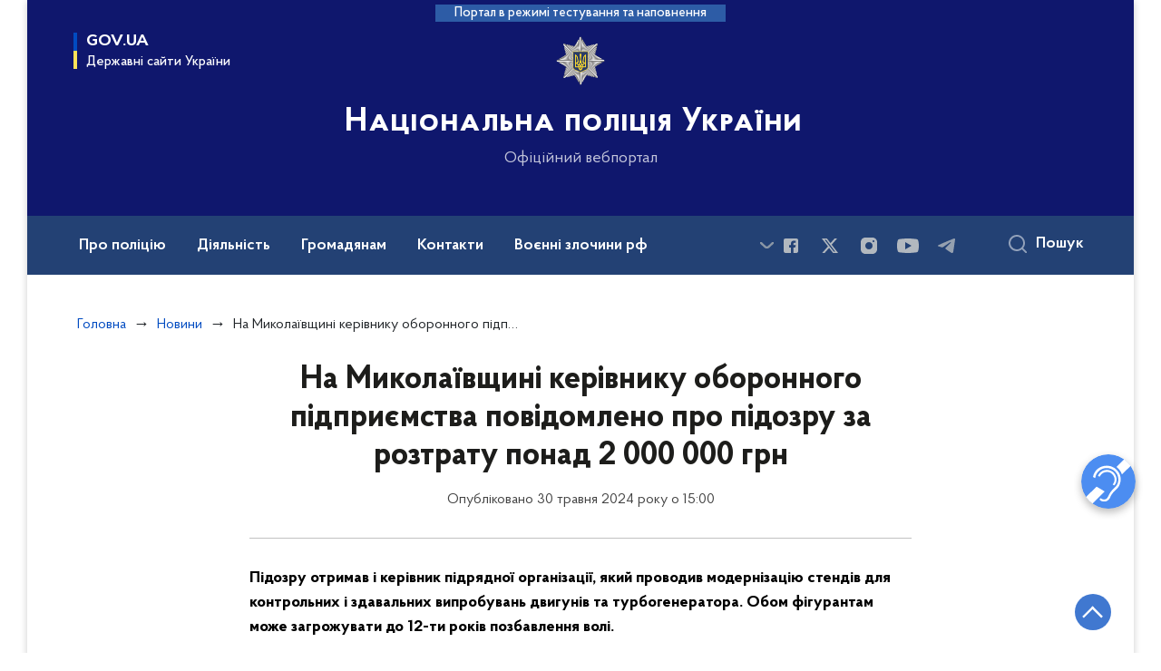

--- FILE ---
content_type: text/html; charset=UTF-8
request_url: https://npu.gov.ua/news/na-mykolaivshchyni-kerivnyku-oboronnoho-pidpryiemstva-povidomleno-pro-pidozru-za-roztratu-ponad-2-000-000-hrn
body_size: 27645
content:

<!DOCTYPE html>
<html lang="uk" class="scrollbar">
    <head>
        <link rel="canonical" href="https://npu.gov.ua/news/na-mykolaivshchyni-kerivnyku-oboronnoho-pidpryiemstva-povidomleno-pro-pidozru-za-roztratu-ponad-2-000-000-hrn"/ nonce="8BNpjdYEdi4Ky1RZXwuFPRSWQEEiw5Pp">
        <meta charset="utf-8">
        <title>На Миколаївщині керівнику оборонного підприємства повідомлено про підозру за розтрату понад 2 000 000 грн | Національна поліція України </title>
        <!--meta info-->
        <meta name="csrf-token" content="nyY3PQAJzjlnP6G8ci1agokqjFFYYeKLZuynKciN">
        <meta name="viewport" content="width=device-width, initial-scale=1, shrink-to-fit=no, user-scalable=yes, maximum-scale=2.0">
        <meta name="author" content="Kitsoft">
        <meta name="description" content="Підозру отримав і керівник підрядної організації, який проводив модернізацію стендів для контрольних і здавальних випробувань двигунів та турбогенератора">
        <meta name="title" content="На Миколаївщині керівнику оборонного підприємства повідомлено про підозру за розтрату понад 2 000 000 грн">
        <meta name="keywords" content=""/>
        <meta content='true' name='HandheldFriendly'/>
        <meta content='width' name='MobileOptimized'/>
        <meta content='yes' name='apple-mobile-web-app-capable'/>

        
<meta property="og:url" content="https://npu.gov.ua/news/na-mykolaivshchyni-kerivnyku-oboronnoho-pidpryiemstva-povidomleno-pro-pidozru-za-roztratu-ponad-2-000-000-hrn"/>
<meta property="og:title" content="Національна поліція України"/>
<meta property="og:description" content="Підозру отримав і керівник підрядної організації, який проводив модернізацію стендів для контрольних і здавальних випробувань двигунів та турбогенератора"/>
<meta property="og:image" content="https://npu.gov.ua/static-objects/npu/uploads/public/665/82b/635/66582b6359bb3098125741.jpeg">
<meta property="og:image:width" content="520" />
<meta property="og:image:height" content="315" />        <meta name="msapplication-TileColor" content="#ffffff">
<meta name="msapplication-TileImage" content="https://npu.gov.ua/themes/npu/assets/images/favicon/ms-icon-144x144.png">
<meta name="theme-color" content="#ffffff">

<link rel="apple-touch-icon" sizes="57x57" href="https://npu.gov.ua/themes/npu/assets/images/favicon/apple-icon-57x57.png"/ nonce="8BNpjdYEdi4Ky1RZXwuFPRSWQEEiw5Pp">
<link rel="apple-touch-icon" sizes="60x60" href="https://npu.gov.ua/themes/npu/assets/images/favicon/apple-icon-60x60.png"/ nonce="8BNpjdYEdi4Ky1RZXwuFPRSWQEEiw5Pp">
<link rel="apple-touch-icon" sizes="72x72" href="https://npu.gov.ua/themes/npu/assets/images/favicon/apple-icon-72x72.png"/ nonce="8BNpjdYEdi4Ky1RZXwuFPRSWQEEiw5Pp">
<link rel="apple-touch-icon" sizes="76x76" href="https://npu.gov.ua/themes/npu/assets/images/favicon/apple-icon-76x76.png"/ nonce="8BNpjdYEdi4Ky1RZXwuFPRSWQEEiw5Pp">
<link rel="apple-touch-icon" sizes="114x114" href="https://npu.gov.ua/themes/npu/assets/images/favicon/apple-icon-114x114.png"/ nonce="8BNpjdYEdi4Ky1RZXwuFPRSWQEEiw5Pp">
<link rel="apple-touch-icon" sizes="120x120" href="https://npu.gov.ua/themes/npu/assets/images/favicon/apple-icon-120x120.png"/ nonce="8BNpjdYEdi4Ky1RZXwuFPRSWQEEiw5Pp">
<link rel="apple-touch-icon" sizes="144x144" href="https://npu.gov.ua/themes/npu/assets/images/favicon/apple-icon-144x144.png"/ nonce="8BNpjdYEdi4Ky1RZXwuFPRSWQEEiw5Pp">
<link rel="apple-touch-icon" sizes="152x152" href="https://npu.gov.ua/themes/npu/assets/images/favicon/apple-icon-152x152.png"/ nonce="8BNpjdYEdi4Ky1RZXwuFPRSWQEEiw5Pp">
<link rel="apple-touch-icon" sizes="180x180" href="https://npu.gov.ua/themes/npu/assets/images/favicon/apple-icon-180x180.png"/ nonce="8BNpjdYEdi4Ky1RZXwuFPRSWQEEiw5Pp">
<link rel="icon" type="image/png" sizes="192x192" href="https://npu.gov.ua/themes/npu/assets/images/favicon/android-icon-192x192.png"/ nonce="8BNpjdYEdi4Ky1RZXwuFPRSWQEEiw5Pp">
<link rel="icon" type="image/png" sizes="144x144" href="https://npu.gov.ua/themes/npu/assets/images/favicon/android-icon-144x144.png"/ nonce="8BNpjdYEdi4Ky1RZXwuFPRSWQEEiw5Pp">
<link rel="icon" type="image/png" sizes="96x96" href="https://npu.gov.ua/themes/npu/assets/images/favicon/android-icon-96x96.png"/ nonce="8BNpjdYEdi4Ky1RZXwuFPRSWQEEiw5Pp">
<link rel="icon" type="image/png" sizes="72x72" href="https://npu.gov.ua/themes/npu/assets/images/favicon/android-icon-72x72.png"/ nonce="8BNpjdYEdi4Ky1RZXwuFPRSWQEEiw5Pp">
<link rel="icon" type="image/png" sizes="48x48" href="https://npu.gov.ua/themes/npu/assets/images/favicon/android-icon-48x48.png"/ nonce="8BNpjdYEdi4Ky1RZXwuFPRSWQEEiw5Pp">
<link rel="icon" type="image/png" sizes="36x36" href="https://npu.gov.ua/themes/npu/assets/images/favicon/android-icon-36x36.png"/ nonce="8BNpjdYEdi4Ky1RZXwuFPRSWQEEiw5Pp">
<link rel="icon" type="image/png" sizes="32x32" href="https://npu.gov.ua/themes/npu/assets/images/favicon/favicon-32x32.png"/ nonce="8BNpjdYEdi4Ky1RZXwuFPRSWQEEiw5Pp">
<link rel="icon" type="image/png" sizes="96x96" href="https://npu.gov.ua/themes/npu/assets/images/favicon/favicon-96x96.png"/ nonce="8BNpjdYEdi4Ky1RZXwuFPRSWQEEiw5Pp">
<link rel="icon" type="image/png" sizes="16x16" href="https://npu.gov.ua/themes/npu/assets/images/favicon/favicon-16x16.png"/ nonce="8BNpjdYEdi4Ky1RZXwuFPRSWQEEiw5Pp">
<link rel="manifest" href="https://npu.gov.ua/themes/npu/assets/images/favicon/manifest.json"/ nonce="8BNpjdYEdi4Ky1RZXwuFPRSWQEEiw5Pp">
        
        <link rel="stylesheet" type="text/css" href="https://npu.gov.ua/combine/819d6613968bff62e059d65dba824aff-1763647218"/ nonce="8BNpjdYEdi4Ky1RZXwuFPRSWQEEiw5Pp">

        <script nonce="8BNpjdYEdi4Ky1RZXwuFPRSWQEEiw5Pp">
window.multiLang = {
    allPages: {
        postsName: `Новини`,
        eventsName: `Події`,
        mediagalleriesName: `Медіагалереї`,
        meetingsText: `Засідання`,
        servicesText: `Послуги`,
        pagesText: `Сторінки`,
        moreByThemeText: `Більше за темою`,
        foundResultText: `Знайдено`,
        notFoundText: `Нічого не знайдено`,
        notFoundTextVehicles: `Не знайдено жодного транспортного засобу, спробуйте ще раз або перевірте правильність введених даних`,
        notFoundTextTerrorists: `Не знайдено жодного терориста, спробуйте ще раз або перевірте правильність введених даних`,
        notFoundTextDisappeared: `Не знайдено жодного зниклого громадянина, спробуйте ще раз або перевірте правильність введених даних`,
        notFoundTextDisappearedOOS: `Не знайдено жодної зниклої особи, спробуйте ще раз або перевірте правильність введених даних`,
        loadMoreText: `Завантажуємо ще`,
        loadMoreHintText: `Прокрутіть, щоб завантажити ще`,
        exeptionText: `Щось пішло не так`,
        shortRequest: `Закороткий пошуковий запит`,
        periodText: `За період`,
        authorNameText: `Автор`,
        docName: ` від`,
        chosenCategoryText: `Розпорядження`,
        requestSearchText: `Ви шукали`,
        changeVisionText: `Налаштування доступності`,
        changeVisionNormalText: `Стандартна версія`,
        chooseDateText: `Виберіть дату`,
        validateFormFile: `Додати файл`,
        yearText: `року`,
        chosenNothingWasFound: `За вашим пошуковом запитом нічого не знайдено: `,
        downloadOriginalImage: `Завантажити оригінальне зображення`,
        closeEsc: `Закрити (ESC)`,
        filteredBy: `Відфільтрувати за темою`,
        searchPlaceholder: `Пошук`,
        gesturesText: `Звернення жестовою мовою`
    },
    search: {
        personsText: `Персони`,
        newsText: `Персони`,
        actsText: `Нормативно-правові акти`,
        materialsText: `матеріалів`,
        leftSidebarText: `За типом матеріалу`,
        requestPeriodTextFrom: `з`,
        requestPeriodTextTo: `по`,
        requestFoundedText: `Знайдено`,
        requestTypeDoc: `документи`,
    },
    npa: {
        requestFoundedText: `Знайдено документів:`,
    },
    timeLine: {
        allTypesname: `Усі типи`,
        projectsName: `Проекти`,
        actsName: `Нормативно-правові акти`,
        pagesName: `Сторінка`,
        eventComplete: `Подія завершена`,
        firstPeriodLoadInterval: `З - по`,
        toTest: `До`,
        fromTest: `Дата з`,
        todayText: `Сьогодні`,
        weekText: `За останній тиждень`,
        monthText: `За останній місяць`,
        errMsgDay: `День початку має бути меншим`,
        errMsgMounth: `Місяць початку має бути меншим`,
        errMsgYear: `Рік початку має бути меншим`,
    },
    event: {
        phoneExample: `Введіть номер без символів`,
        errorFile: `Необхідний формат файлів - pdf, doc, docx, xls, xlsx, ppt, pptx`,
        emptyFile: `Поле Файл не може бути порожнім`,
        emptyPhone: `Поле телефону не може бути порожнім`,
        phoneMinLength: `Будь ласка, введіть не менше 12-ти символів`,
        phoneMaxLength: `Будь ласка, введіть не більше 12-ти символів`,
    },
    validateForm: {
        emptyName: `Введіть своє Прізвище, ім'я та по батькові`,
        shortName: `Введіть не менше 5-ти символів в поле ПІБ`,
        emailError: `Помилка в адресі електронної пошти`,
        emailExample: `Необхідний формат адреси email@example.com`,
        emptyPhone: `Поле телефону не може бути порожнім`,
        phoneExample: `Введіть номер у вигляді 380991234567`,
        emptyField: `Поле не може бути порожнім`,
        succes: `Вашу заявку відправлено!`,
        notSucces: `Вашу заявку не відправлено!`,
        shortEmail: `Будь ласка, введіть не менше 3-x символів`,
        shortField: `Будь ласка, введіть не менше 3-x символів`,
    },
    licenseSearch: {
        series: `Серія та номер ліцензії`,
        licensee: `Ліцензіат`,
        issued: `Видано`,
        readMore: `Детальніше`,
        licensingAuthority: `Орган що видав ліцензію`,
        activity: `Вид діяльності`,
        statusActive: `Діюча до`,
        statusPaused: `Призупинено дію з`,
        statusCanceled: `Анульовано з`,
        statusExpired: `Термін дії закінчено з`,
        edrpou: `ЄДРПОУ`,
    },
    multiCollapse: {
        textBtnShow: `Відкрити все`,
        textBtnHide: `Закрити все`,
    },
    averageElConsumption : {
      yearPart1: `Середнє споживання у`,
      yearPart2: `році`,
    },
    meetings: {
        notFoundMeetingsText: `Засідання НКРЕКП, на обрану дату не проводиться`,
        notFoundRelatedMeetingsText: `Продовжень засіданнь НКРЕКП, на обрану дату немає`,
        decisionText: `Рішення НКРЕКП`,
        materialText: `Матерiали`,
        protocolText: `Протокол`,
        resultText: `Результати`,
        galleryText: `Вiдеозапис`,
        goToText: `Перейти`
    },
    investigatorCalls: {
        publicationDate: `Дата оприлюднення`,
        comeAtDate: `Дата на яку з’явитись`,
        fullName: `Прізвище, ім’я, по батькові`,
        notice: `Повістка`,
    },
    publicAccountingSystem: {
        type: `Підрозділ або департамент`,
        publicInfo: `Публічна інформація`,
    },
    missingPeople: {
        address: `Адреса`,
        phone: `Телефон`,
        email: `Електронна адреса`,
        responsiblePerson: `Керівник робочої групи`,
    },
    employees: {
        checkDateTitle: `Дата перевірки`,
        fullNameTitle: `Прізвище, ім’я, по батькові`,
        claimTitle: `Заява`,
        verificationMsgTitle: `Повідомлення`,
        declarationTitle: `Посилання на декларацію`,
        resultTitle: `Результат перевірки`,
        amountTitle: `Кількість перевірок`,
    },
    automaticSystem: {
        roadIndex: `Індекс дороги`,
        roadName: `Назва дороги`,
        place: `Місце, км`,
        fixationDirection: `Напрямок приладу фіксації`,
        coordinates: `Координати`,
        speedLimit: `Обеження швидкості`,
        location: `Місцезнаходження`,
        city: `Місто`,
        kmPerHour: `км/год`,
    },
    corruptionReport: {
        textTitle: `Текст`,
        emailTitle: `Електронна пошта`,
        phoneTitle: `Телефон`,
        linkTitle: `Посилання`,
    },
    wantedSearch: {
        fillField: `Для пошуку заповніть, будь ласка, одне з полів`,
        licensePlate: `Державний знак`,
        cabNumber: `Номер кузова`,
        chassisNumber: `Номер шасі`,
        model: `Марка та модель`,
        color: `Колір`,
        organ: `Орган яким поставлено на облік транспортний засіб`,
        allOrgans: `Усі регіональні органи`,
        fullName: `Прізвище, ім'я та по батькові`,
        birthDate: `Дата народження`,
        article: `Стаття звинувачення`,
        sex: `Стать`,
        organWanted: `Орган ініціатор розшуку`,
        searchReason: `Причина розшуку`,
        infoAboutPerson: `Відомості про особу`,
        infoAboutSearch: `Інформація про розшук`,
        contactInfo: `Контактна інформація`,
        goBackToSearch: `Повернутись до пошуку`,
        lostDate: `Дата зникнення`,
        placeInfo: `Відомості про місце зникнення`,
        disappearancePlace: `Місце зникнення`,
        country: `Країна`,
        district: `Район`,
        locality: `Місто/Населенний пункт`,
        region: `Область`,
        category: `Категорія`,
        disappearanceInformation: `Інформація про зникнення`,
        precaution: `Запобіжний захід`,
    }
}
// console.log(window.multiLang);

</script>            		<!-- Global site tag (gtag.js) - Google Analytics -->
		<script async src="https://www.googletagmanager.com/gtag/js?id=G-F5F2G0RPHV" nonce="8BNpjdYEdi4Ky1RZXwuFPRSWQEEiw5Pp"></script>
		<script nonce="8BNpjdYEdi4Ky1RZXwuFPRSWQEEiw5Pp">
            window.dataLayer = window.dataLayer || [];
            function gtag(){dataLayer.push(arguments);}
                        gtag('js', new Date());
            gtag('config', 'G-F5F2G0RPHV', {
				cookie_flags: 'max-age=7200;secure;samesite=none'
			});
		</script>
        </head>
    <body>
        <div class="wrapper">
            <a href="#layout-content" tabindex="0" class="link-skip">
                Перейти до основного вмісту
                <span class="link-skip-icon" aria-hidden="true"></span>
            </a>

            <header id="layout-header" class="header">
                
<header id="layout-header" class="header">
    <div class="header_bg">
                    <div class="header_test-fill-mode">
                <span>Портал в режимі тестування та наповнення</span>
            </div>
                <div class="row justify-content-center">
            <div class="col-8 col-lg-3 d-none d-lg-block">
                <button
                   class="gov-ua"
                   data-bs-toggle="modal"
                   data-bs-target="#govModal"
                   aria-haspopup="true"
                   aria-expanded="false">
                    <div class="gov-ua_icon"></div>
                    <div class="gov-ua_text">
                        <span class="gov-ua_text-item">gov.ua</span>
                        <span class="gov-ua_text-item light">Державні сайти України</span>
                    </div>
                </button>
            </div>
            <div class="col-12 header_fixed-not">
                <div class="header-top">
                    <div class="header-top_navigation" id="showMenuSm">
                        <div class="header-top_text">Меню</div>
                        <button aria-label="Відкрити навігаційне меню"
                           class="header-top_icon icon-menu" aria-expanded="false"></button>
                    </div>
                </div>
                <div class="menu-mob" id="menuSm">
                    <div class="menu-mob_top js-effective-popup">
                        <button aria-label="Закрити навігаційне меню"
                           class="menu-mob_top-icon icon-close js-closeMenuSm"></button>
                        <ul class="actions actions-mobile">
                                                    </ul>
                    </div>
                    <div class="menu-mob_container">

                                        <a 	class="menu-mob_link js-showSubmenu"
              href="javascript:void(0);"
              aria-haspopup="true"
        aria-expanded="false" role="button"
                >Про поліцію</a>
                <div class="menu-mob_submenu">
            <div class="menu-mob_top sub">
                <div class="menu-mob_top-title js-backMenu">Про поліцію</div>
                <div class="menu-mob_top-icon icon-close js-closeMenuSm"></div>
            </div>
            <nav class="menu-mob_container">
                <ul class="menu-mob_submenu-list">
                                                                                <li>
                        <a 	href="/pro-policiyu/struktura-nacionalnoyi-policiyi"
                                                      >Структура</a>
                    </li>
                                                                                <li>
                        <a 	href="/persons"
                                                      >Керівництво</a>
                    </li>
                                                                                <li>
                        <a 	href="/pro-policiyu/simvolika"
                                                      >Символіка</a>
                    </li>
                                                                                                                        <li>
                        <a 	href="/pro-policiyu/shtatna-chiselnist"
                                                      >Штатна чисельність</a>
                    </li>
                                                                                <li>
                        <a 	href="/pro-policiyu/perelik-posad-policejskih"
                                                      >Перелік посад поліцейських</a>
                    </li>
                                                                                                                        <li>
                        <a 	href="/pro-policiyu/zapobigannya-i-protidiya-korupciyi"
                                                      >Запобігання і протидія корупції</a>
                    </li>
                                                                            </ul>
            </nav>
        </div>
                            <a 	class="menu-mob_link js-showSubmenu"
              href="javascript:void(0);"
              aria-haspopup="true"
        aria-expanded="false" role="button"
                >Діяльність</a>
                <div class="menu-mob_submenu">
            <div class="menu-mob_top sub">
                <div class="menu-mob_top-title js-backMenu">Діяльність</div>
                <div class="menu-mob_top-icon icon-close js-closeMenuSm"></div>
            </div>
            <nav class="menu-mob_container">
                <ul class="menu-mob_submenu-list">
                                                                                <li>
                        <a 	href="/diyalnist/oos"
                                                      >ООС</a>
                    </li>
                                                                                <li>
                        <a 	href="/diyalnist/zvitnist"
                                                      >Звітність</a>
                    </li>
                                                                                <li>
                        <a 	href="/diyalnist/vidkriti-dani"
                                                      >Відкриті дані</a>
                    </li>
                                                                                <li>
                        <a 	href="/diyalnist/plan-osnovnih-zahodiv"
                                                      >План основних заходів</a>
                    </li>
                                                                                <li>
                        <a 	href="/diyalnist/konsultaciyi-z-gromadskistyu"
                                                      >Консультації з громадськістю</a>
                    </li>
                                                                                                                        <li>
                        <a 	href="/diyalnist/reforma-policiyi"
                                                      >Реформа Поліції</a>
                    </li>
                                                                                <li>
                        <a 	href="/diyalnist/vnutrishnij-audit"
                                                      >Внутрішній аудит</a>
                    </li>
                                                                                <li>
                        <a 	href="/diyalnist/derzhavni-zakupivli"
                                                      >Державні закупівлі</a>
                    </li>
                                                                                <li>
                        <a 	href="/diyalnist/mizhnarodna-integraciya"
                                                      >Міжнародна інтеграція</a>
                    </li>
                                                                                <li>
                        <a 	href="/diyalnist/mirotvorcha-diyalnist"
                                                      >Миротворча діяльність</a>
                    </li>
                                                                                                                        <li>
                        <a 	href="/diyalnist/dotrimannya-prav-lyudini"
                                                      >Дотримання прав людини</a>
                    </li>
                                                                                <li>
                        <a 	href="/diyalnist/mizhnarodna-tehnichna-dopomoga"
                                                      >Міжнародна технічна допомога</a>
                    </li>
                                                                                <li>
                        <a 	href="/diyalnist/majno-yake-proponuyetsya-dlya-peredachi-derzhavnim-organam-ustanovam-ta-organizaciyam"
                                                      >Майно, яке пропонується для передачі державним органам, установам та організаціям</a>
                    </li>
                                                                                <li>
                        <a 	href="/natsionalna-politsiia-ukrainy-rozpochynaie-realizatsiiu-stratehii-rozvytku-na-20262030-roky"
                              target="_blank" rel="noopener noreferrer"                        >Реалізація Стратегії розвитку на 2026–2030 роки</a>
                    </li>
                                                                                <li>
                        <a 	href="/diyalnist/systema-enerhetychnoho-menedzhmentu"
                                                      >Енергоефективність</a>
                    </li>
                                                                            </ul>
            </nav>
        </div>
                            <a 	class="menu-mob_link js-showSubmenu"
              href="javascript:void(0);"
              aria-haspopup="true"
        aria-expanded="false" role="button"
                >Громадянам</a>
                <div class="menu-mob_submenu">
            <div class="menu-mob_top sub">
                <div class="menu-mob_top-title js-backMenu">Громадянам</div>
                <div class="menu-mob_top-icon icon-close js-closeMenuSm"></div>
            </div>
            <nav class="menu-mob_container">
                <ul class="menu-mob_submenu-list">
                                                                                <li>
                        <a 	href="/gromadyanam/zvernennya"
                                                      >Звернення</a>
                    </li>
                                                                                <li>
                        <a 	href="/gromadyanam/chasti-zapiti"
                                                      >Часті запити</a>
                    </li>
                                                                                <li>
                        <a 	href="/gromadyanam/povidomiti-pro-korupciyu-v-policiyi"
                                                      >Повідомити про корупцію в поліції</a>
                    </li>
                                                                                <li>
                        <a 	href="/gromadyanam/oprilyudnennya-publichnoyi-informaciyi"
                                                      >Оприлюднення публічної інформації</a>
                    </li>
                                                                                <li>
                        <a 	href="/gromadyanam/politseiski-mobilni-punkty-pidtrymky"
                                                      >Поліцейські мобільні пункти підтримки</a>
                    </li>
                                                                                                                        <li>
                        <a 	href="https://wanted.mvs.gov.ua/"
                                                      >Бази Нацполіції</a>
                    </li>
                                                                                <li>
                        <a 	href="http://patrol.police.gov.ua/services/"
                                                      >Послуги патрульної поліції</a>
                    </li>
                                                                                <li>
                        <a 	href="https://securitypolice.com.ua/"
                                                      >Послуги поліції охорони</a>
                    </li>
                                                                                <li>
                        <a 	href="#"
                                                      >Сайт взаємодії поліції та громади</a>
                    </li>
                                                                                                                        <li>
                        <a 	href="/gromadyanam/viklik-slidchimi-pidozryuvanih"
                                                      >Виклик слідчими підозрюваних</a>
                    </li>
                                                                                <li>
                        <a 	href="/avtomatychna-systema-foto-ta-videofiksatsii-porushen-pdr"
                                                      >Автоматична система фото та відеофіксації порушень ПДР</a>
                    </li>
                                                                                                                        <li>
                        <a 	href="/gromadyanam/mehanizmi-ta-proceduri-predstavlennya-interesiv-gromadskosti"
                                                      >Механізми та процедури представлення інтересів громадськості</a>
                    </li>
                                                                                <li>
                        <a 	href="/gromadyanam/rozshuk-osib-znyklykh-bezvisty-za-osoblyvykh-umov"
                                                      >Розшук осіб, зниклих безвісти за особливих обставин</a>
                    </li>
                                                                            </ul>
            </nav>
        </div>
                            <a 	class=""
              href="/kontakti"
              
        
                >Контакти</a>
                            <a 	class="menu-mob_link js-showSubmenu"
              href="javascript:void(0);"
              aria-haspopup="true"
        aria-expanded="false" role="button"
                >Воєнні злочини рф</a>
                <div class="menu-mob_submenu">
            <div class="menu-mob_top sub">
                <div class="menu-mob_top-title js-backMenu">Воєнні злочини рф</div>
                <div class="menu-mob_top-icon icon-close js-closeMenuSm"></div>
            </div>
            <nav class="menu-mob_container">
                <ul class="menu-mob_submenu-list">
                                                                                <li>
                        <a 	href="https://www.npu.gov.ua/timeline?&type=posts&category_id=35"
                                                      >Новини</a>
                    </li>
                                                                            </ul>
            </nav>
        </div>
                            <a 	class="menu-mob_link js-showSubmenu"
              href="javascript:void(0);"
              aria-haspopup="true"
        aria-expanded="false" role="button"
                >Назавжди в строю</a>
                <div class="menu-mob_submenu">
            <div class="menu-mob_top sub">
                <div class="menu-mob_top-title js-backMenu">Назавжди в строю</div>
                <div class="menu-mob_top-icon icon-close js-closeMenuSm"></div>
            </div>
            <nav class="menu-mob_container">
                <ul class="menu-mob_submenu-list">
                                                                                <li>
                        <a 	href="https://www.npu.gov.ua/timeline?&type=posts&category_id=721"
                                                      >Віртуальна книга пам&#039;яті</a>
                    </li>
                                                                                                                                                            </ul>
            </nav>
        </div>
                                    <a 	class="menu-mob_link js-showSubmenu"
              href="javascript:void(0);"
              aria-haspopup="true"
        aria-expanded="false" role="button"
                >Документи</a>
                <div class="menu-mob_submenu">
            <div class="menu-mob_top sub">
                <div class="menu-mob_top-title js-backMenu">Документи</div>
                <div class="menu-mob_top-icon icon-close js-closeMenuSm"></div>
            </div>
            <nav class="menu-mob_container">
                <ul class="menu-mob_submenu-list">
                                                                                <li>
                        <a 	href="/npasearch"
                                                      >Нормативна база</a>
                    </li>
                                                                                                                        <li>
                        <a 	href="/timeline?&type=acts&tag=Акти%20інших%20відомств"
                                                      >Акти інших відомств</a>
                    </li>
                                                                                                                        <li>
                        <a 	href="/dokumenti/sistema-obliku-publichnoyi-informaciyi"
                                                      >Система обліку публічної інформації</a>
                    </li>
                                                                            </ul>
            </nav>
        </div>
                            <a 	class="menu-mob_link js-showSubmenu"
              href="javascript:void(0);"
              aria-haspopup="true"
        aria-expanded="false" role="button"
                >Вакансії</a>
                <div class="menu-mob_submenu">
            <div class="menu-mob_top sub">
                <div class="menu-mob_top-title js-backMenu">Вакансії</div>
                <div class="menu-mob_top-icon icon-close js-closeMenuSm"></div>
            </div>
            <nav class="menu-mob_container">
                <ul class="menu-mob_submenu-list">
                                                                                <li>
                        <a 	href="/vakansiyi/vakansiyi-v-tsentralnomu-orhani-upravlinnya"
                                                      >Вакансії в центральному органі управління</a>
                    </li>
                                                                                <li>
                        <a 	href="http://patrol.police.gov.ua/jobs/"
                                                      >Вакансії у Патрульній поліції</a>
                    </li>
                                                                                                                        <li>
                        <a 	href="https://nabir.np.gov.ua/"
                                                      >Вакансії у відділах поліції та міжрегіональних територіальних підрозділах</a>
                    </li>
                                                                                <li>
                        <a 	href="/doluchaisia-do-biitsiv-striletskoho-kord"
                                                      >Долучайся до бійців стрілецького КОРДу</a>
                    </li>
                                                                                                                        <li>
                        <a 	href="https://osvita.np.gov.ua/"
                                                      >Набір на навчання до вишів</a>
                    </li>
                                                                                <li>
                        <a 	href="/liut-shukaie-voiniv"
                                                      >«Лють» шукає воїнів</a>
                    </li>
                                                                            </ul>
            </nav>
        </div>
                            <a 	class=""
              href="/gromadyanam/rozshuk-osib-znyklykh-bezvisty-za-osoblyvykh-umov"
              
        
                >Зниклі безвісти та ДНК</a>
                
                        <div class="js_hide_if_opened">
                            <ul class="actions actions-mobile">
                                
                                
                            </ul>

                            <div class="socials-mobile_title">Нацполіція в соцмережах</div>
                            
<div class="socials">
                        <a href="https://www.facebook.com/UA.National.Police"
       target="_blank"
       aria-label="Сторінка у Facebook (відкриває нове вікно)"
       rel="nofollow noopener noreferrer"
       class="socials-link socials-link-facebook-square">
    </a>
                        <a href="https://twitter.com/NPU_GOV_UA"
       target="_blank"
       aria-label="Сторінка у Twitter (відкриває нове вікно)"
       rel="nofollow noopener noreferrer"
       class="socials-link socials-link-twitter">
    </a>
                <a href="https://www.instagram.com/national.police.ua/"
       target="_blank"
       aria-label="Сторінка у instagram (відкриває нове вікно)"
       rel="nofollow noopener noreferrer"
       class="socials-link socials-link-instagram">
    </a>
                        <a href="https://www.youtube.com/c/nationalpoliceofukraine"
       target="_blank"
       aria-label="Сторінка у Youtube (відкриває нове вікно)"
       rel="nofollow noopener noreferrer"
       class="socials-link socials-link-youtube-play">
    </a>
                <a href="https://t.me/UA_National_Police"
       target="_blank"
       aria-label="Сторінка у telegram (відкриває нове вікно)"
       rel="nofollow noopener noreferrer"
       class="socials-link socials-link-telegram">
    </a>
    </div>

                            <a class="gov-ua gov-ua_mobile js_hide_if_opened" data-bs-toggle="modal"
                               data-bs-target="#govModal">
                                <div class="gov-ua_icon"></div>
                                <div class="gov-ua_text">
                                    <span class="gov-ua_text-item">gov.ua</span>
                                    <span class="gov-ua_text-item light">Державні сайти України</span>
                                </div>
                            </a>
                        </div>
                    </div>
                </div>
            </div>
            <div class="col-md-8 col-lg-6">
                <a href="/" class="header_text">
                    <div class="header_logo icon_gerb" style="background-image: url('https://npu.gov.ua/static-objects/npu/sites/1/cropped-images/original-0-0-0-0-1745825071.png')">
                    </div>
                    <div class="header_text-box">
                                                <div class="header_text-lead">Національна поліція України</div>
                        
                        <div class="header_text-sub">Офіційний вебпортал</div>
                    </div>
                </a>
            </div>
            <div class="col-lg-3 d-none d-lg-block pr-md-0">
                <ul class="actions actions-header">
                    <li>
                                            </li>
                    <li class="btn-f-size">
                        <div class="btn-f-size_dec js_font_minus" id="fontInc">
                            A-
                        </div>
                        <div class="btn-f-size_inc js_font_plus" id="fontDec">
                            A+
                        </div>
                    </li>

                    
                                    </ul>
            </div>
        </div>
        <div class="menu-pc_container">
            <nav id="menuDesktop" aria-label=" Головне меню" class="menu-pc">

                    <div class="menu-pc_items">
                        <a 	class="menu-pc_link js-showSubmenuPc"
              href="javascript:void(0);"
              role="button"
              aria-haspopup="true"
        aria-expanded="false"
                >Про поліцію</a>
                <div class="menu-pc_submenu">
            <div class="row">
                                <div class="col-lg-4">
                                                            <div class="menu-pc_submenu-item">
                        <a  href="/pro-policiyu/struktura-nacionalnoyi-policiyi"
                                                    >Структура</a>
                    </div>
                                                                                <div class="menu-pc_submenu-item">
                        <a  href="/persons"
                                                    >Керівництво</a>
                    </div>
                                                                                <div class="menu-pc_submenu-item">
                        <a  href="/pro-policiyu/simvolika"
                                                    >Символіка</a>
                    </div>
                                                        </div>
                                <div class="col-lg-4">
                                                            <div class="menu-pc_submenu-item">
                        <a  href="/pro-policiyu/shtatna-chiselnist"
                                                    >Штатна чисельність</a>
                    </div>
                                                                                <div class="menu-pc_submenu-item">
                        <a  href="/pro-policiyu/perelik-posad-policejskih"
                                                    >Перелік посад поліцейських</a>
                    </div>
                                                        </div>
                                <div class="col-lg-4">
                                                            <div class="menu-pc_submenu-item">
                        <a  href="/pro-policiyu/zapobigannya-i-protidiya-korupciyi"
                                                    >Запобігання і протидія корупції</a>
                    </div>
                                                        </div>
                            </div>
        </div>
                                        <a 	class="menu-pc_link js-showSubmenuPc"
              href="javascript:void(0);"
              role="button"
              aria-haspopup="true"
        aria-expanded="false"
                >Діяльність</a>
                <div class="menu-pc_submenu">
            <div class="row">
                                <div class="col-lg-4">
                                                            <div class="menu-pc_submenu-item">
                        <a  href="/diyalnist/oos"
                                                    >ООС</a>
                    </div>
                                                                                <div class="menu-pc_submenu-item">
                        <a  href="/diyalnist/zvitnist"
                                                    >Звітність</a>
                    </div>
                                                                                <div class="menu-pc_submenu-item">
                        <a  href="/diyalnist/vidkriti-dani"
                                                    >Відкриті дані</a>
                    </div>
                                                                                <div class="menu-pc_submenu-item">
                        <a  href="/diyalnist/plan-osnovnih-zahodiv"
                                                    >План основних заходів</a>
                    </div>
                                                                                <div class="menu-pc_submenu-item">
                        <a  href="/diyalnist/konsultaciyi-z-gromadskistyu"
                                                    >Консультації з громадськістю</a>
                    </div>
                                                        </div>
                                <div class="col-lg-4">
                                                            <div class="menu-pc_submenu-item">
                        <a  href="/diyalnist/reforma-policiyi"
                                                    >Реформа Поліції</a>
                    </div>
                                                                                <div class="menu-pc_submenu-item">
                        <a  href="/diyalnist/vnutrishnij-audit"
                                                    >Внутрішній аудит</a>
                    </div>
                                                                                <div class="menu-pc_submenu-item">
                        <a  href="/diyalnist/derzhavni-zakupivli"
                                                    >Державні закупівлі</a>
                    </div>
                                                                                <div class="menu-pc_submenu-item">
                        <a  href="/diyalnist/mizhnarodna-integraciya"
                                                    >Міжнародна інтеграція</a>
                    </div>
                                                                                <div class="menu-pc_submenu-item">
                        <a  href="/diyalnist/mirotvorcha-diyalnist"
                                                    >Миротворча діяльність</a>
                    </div>
                                                        </div>
                                <div class="col-lg-4">
                                                            <div class="menu-pc_submenu-item">
                        <a  href="/diyalnist/dotrimannya-prav-lyudini"
                                                    >Дотримання прав людини</a>
                    </div>
                                                                                <div class="menu-pc_submenu-item">
                        <a  href="/diyalnist/mizhnarodna-tehnichna-dopomoga"
                                                    >Міжнародна технічна допомога</a>
                    </div>
                                                                                <div class="menu-pc_submenu-item">
                        <a  href="/diyalnist/majno-yake-proponuyetsya-dlya-peredachi-derzhavnim-organam-ustanovam-ta-organizaciyam"
                                                    >Майно, яке пропонується для передачі державним органам, установам та організаціям</a>
                    </div>
                                                                                <div class="menu-pc_submenu-item">
                        <a  href="/natsionalna-politsiia-ukrainy-rozpochynaie-realizatsiiu-stratehii-rozvytku-na-20262030-roky"
                            target="_blank" rel="noopener noreferrer"                        >Реалізація Стратегії розвитку на 2026–2030 роки</a>
                    </div>
                                                                                <div class="menu-pc_submenu-item">
                        <a  href="/diyalnist/systema-enerhetychnoho-menedzhmentu"
                                                    >Енергоефективність</a>
                    </div>
                                                        </div>
                            </div>
        </div>
                                        <a 	class="menu-pc_link js-showSubmenuPc"
              href="javascript:void(0);"
              role="button"
              aria-haspopup="true"
        aria-expanded="false"
                >Громадянам</a>
                <div class="menu-pc_submenu">
            <div class="row">
                                <div class="col-lg-4">
                                                            <div class="menu-pc_submenu-item">
                        <a  href="/gromadyanam/zvernennya"
                                                    >Звернення</a>
                    </div>
                                                                                <div class="menu-pc_submenu-item">
                        <a  href="/gromadyanam/chasti-zapiti"
                                                    >Часті запити</a>
                    </div>
                                                                                <div class="menu-pc_submenu-item">
                        <a  href="/gromadyanam/povidomiti-pro-korupciyu-v-policiyi"
                                                    >Повідомити про корупцію в поліції</a>
                    </div>
                                                                                <div class="menu-pc_submenu-item">
                        <a  href="/gromadyanam/oprilyudnennya-publichnoyi-informaciyi"
                                                    >Оприлюднення публічної інформації</a>
                    </div>
                                                                                <div class="menu-pc_submenu-item">
                        <a  href="/gromadyanam/politseiski-mobilni-punkty-pidtrymky"
                                                    >Поліцейські мобільні пункти підтримки</a>
                    </div>
                                                        </div>
                                <div class="col-lg-4">
                                                            <div class="menu-pc_submenu-item">
                        <a  href="https://wanted.mvs.gov.ua/"
                                                    >Бази Нацполіції</a>
                    </div>
                                                                                <div class="menu-pc_submenu-item">
                        <a  href="http://patrol.police.gov.ua/services/"
                                                    >Послуги патрульної поліції</a>
                    </div>
                                                                                <div class="menu-pc_submenu-item">
                        <a  href="https://securitypolice.com.ua/"
                                                    >Послуги поліції охорони</a>
                    </div>
                                                                                <div class="menu-pc_submenu-item">
                        <a  href="#"
                                                    >Сайт взаємодії поліції та громади</a>
                    </div>
                                                        </div>
                                <div class="col-lg-4">
                                                            <div class="menu-pc_submenu-item">
                        <a  href="/gromadyanam/viklik-slidchimi-pidozryuvanih"
                                                    >Виклик слідчими підозрюваних</a>
                    </div>
                                                                                <div class="menu-pc_submenu-item">
                        <a  href="/avtomatychna-systema-foto-ta-videofiksatsii-porushen-pdr"
                                                    >Автоматична система фото та відеофіксації порушень ПДР</a>
                    </div>
                                                                                                                        <div class="menu-pc_submenu-item">
                        <a  href="/gromadyanam/mehanizmi-ta-proceduri-predstavlennya-interesiv-gromadskosti"
                                                    >Механізми та процедури представлення інтересів громадськості</a>
                    </div>
                                                                                <div class="menu-pc_submenu-item">
                        <a  href="/gromadyanam/rozshuk-osib-znyklykh-bezvisty-za-osoblyvykh-umov"
                                                    >Розшук осіб, зниклих безвісти за особливих обставин</a>
                    </div>
                                                        </div>
                            </div>
        </div>
                                        <a 	class="menu-pc_link"
              href="/kontakti"
              role="button"
              
        
                >Контакти</a>
                                        <a 	class="menu-pc_link js-showSubmenuPc"
              href="javascript:void(0);"
              role="button"
              aria-haspopup="true"
        aria-expanded="false"
                >Воєнні злочини рф</a>
                <div class="menu-pc_submenu">
            <div class="row">
                                <div class="col-lg-4">
                                                            <div class="menu-pc_submenu-item">
                        <a  href="https://www.npu.gov.ua/timeline?&type=posts&category_id=35"
                                                    >Новини</a>
                    </div>
                                                        </div>
                            </div>
        </div>
                                        <a 	class="menu-pc_link js-showSubmenuPc"
              href="javascript:void(0);"
              role="button"
              aria-haspopup="true"
        aria-expanded="false"
                >Назавжди в строю</a>
                <div class="menu-pc_submenu">
            <div class="row">
                                <div class="col-lg-4">
                                                            <div class="menu-pc_submenu-item">
                        <a  href="https://www.npu.gov.ua/timeline?&type=posts&category_id=721"
                                                    >Віртуальна книга пам&#039;яті</a>
                    </div>
                                                        </div>
                                <div class="col-lg-4">
                                                                            </div>
                            </div>
        </div>
                                                        <a 	class="menu-pc_link js-showSubmenuPc"
              href="javascript:void(0);"
              role="button"
              aria-haspopup="true"
        aria-expanded="false"
                >Документи</a>
                <div class="menu-pc_submenu">
            <div class="row">
                                <div class="col-lg-4">
                                                            <div class="menu-pc_submenu-item">
                        <a  href="/npasearch"
                                                    >Нормативна база</a>
                    </div>
                                                        </div>
                                <div class="col-lg-4">
                                                            <div class="menu-pc_submenu-item">
                        <a  href="/timeline?&type=acts&tag=Акти%20інших%20відомств"
                                                    >Акти інших відомств</a>
                    </div>
                                                        </div>
                                <div class="col-lg-4">
                                                            <div class="menu-pc_submenu-item">
                        <a  href="/dokumenti/sistema-obliku-publichnoyi-informaciyi"
                                                    >Система обліку публічної інформації</a>
                    </div>
                                                        </div>
                            </div>
        </div>
                                        <a 	class="menu-pc_link js-showSubmenuPc"
              href="javascript:void(0);"
              role="button"
              aria-haspopup="true"
        aria-expanded="false"
                >Вакансії</a>
                <div class="menu-pc_submenu">
            <div class="row">
                                <div class="col-lg-4">
                                                            <div class="menu-pc_submenu-item">
                        <a  href="/vakansiyi/vakansiyi-v-tsentralnomu-orhani-upravlinnya"
                                                    >Вакансії в центральному органі управління</a>
                    </div>
                                                                                <div class="menu-pc_submenu-item">
                        <a  href="http://patrol.police.gov.ua/jobs/"
                                                    >Вакансії у Патрульній поліції</a>
                    </div>
                                                        </div>
                                <div class="col-lg-4">
                                                            <div class="menu-pc_submenu-item">
                        <a  href="https://nabir.np.gov.ua/"
                                                    >Вакансії у відділах поліції та міжрегіональних територіальних підрозділах</a>
                    </div>
                                                                                <div class="menu-pc_submenu-item">
                        <a  href="/doluchaisia-do-biitsiv-striletskoho-kord"
                                                    >Долучайся до бійців стрілецького КОРДу</a>
                    </div>
                                                        </div>
                                <div class="col-lg-4">
                                                            <div class="menu-pc_submenu-item">
                        <a  href="https://osvita.np.gov.ua/"
                                                    >Набір на навчання до вишів</a>
                    </div>
                                                                                <div class="menu-pc_submenu-item">
                        <a  href="/liut-shukaie-voiniv"
                                                    >«Лють» шукає воїнів</a>
                    </div>
                                                        </div>
                            </div>
        </div>
                                        <a 	class="menu-pc_link"
              href="/gromadyanam/rozshuk-osib-znyklykh-bezvisty-za-osoblyvykh-umov"
              role="button"
              
        
                >Зниклі безвісти та ДНК</a>
                            </div>

                <button class="header_menu-more d-none" aria-expanded="false" aria-label="Показати більше пунктів меню" id="show_more"></button>
            </nav>
            <div class="header_search-socials">

                <div class="d-none d-lg-block">
                    
<div class="socials">
                        <a href="https://www.facebook.com/UA.National.Police"
       target="_blank"
       aria-label="Сторінка у Facebook (відкриває нове вікно)"
       rel="nofollow noopener noreferrer"
       class="socials-link socials-link-facebook-square">
    </a>
                        <a href="https://twitter.com/NPU_GOV_UA"
       target="_blank"
       aria-label="Сторінка у Twitter (відкриває нове вікно)"
       rel="nofollow noopener noreferrer"
       class="socials-link socials-link-twitter">
    </a>
                <a href="https://www.instagram.com/national.police.ua/"
       target="_blank"
       aria-label="Сторінка у instagram (відкриває нове вікно)"
       rel="nofollow noopener noreferrer"
       class="socials-link socials-link-instagram">
    </a>
                        <a href="https://www.youtube.com/c/nationalpoliceofukraine"
       target="_blank"
       aria-label="Сторінка у Youtube (відкриває нове вікно)"
       rel="nofollow noopener noreferrer"
       class="socials-link socials-link-youtube-play">
    </a>
                <a href="https://t.me/UA_National_Police"
       target="_blank"
       aria-label="Сторінка у telegram (відкриває нове вікно)"
       rel="nofollow noopener noreferrer"
       class="socials-link socials-link-telegram">
    </a>
    </div>
                </div>

                <button class="btn_search-toggle"
   id="searchShow"
   aria-haspopup="true"
   aria-expanded="false">
    <div class="btn_search-toggle-icon icon-search-toggle"></div>
    <span class="btn_search-toggle-text">Пошук</span>
</button>
<div class="header_search js-effective-popup" id="header_search">
    <div class="header_search-close-forms">
        <div class="icon-close" id="closeSearch" tabindex="0" aria-label="Закрити модальне вікно"></div>
    </div>

    
    <div class="nav btns-wrap header_search-btns" id="nav-tab" role="tablist">
        <button class="nav-link active" id="nav-search-portal-tab" data-bs-toggle="tab" data-bs-target="#nav-search-portal" type="button" role="tab" aria-controls="nav-search-portal" aria-selected="true">
            Шукати на порталі
        </button>
        <span class="or ">або</span>
        <button class="nav-link " id="nav-search-npa-tab" data-bs-toggle="tab" data-bs-target="#nav-search-npa" type="button" role="tab" aria-controls="nav-search-npa" aria-selected="false">
            серед актів
        </button>
    </div>

    <div class="tab-content px-3 px-md-4" id="nav-tabContent">
        <div class="tab-pane fade show active" id="nav-search-portal" role="tabpanel" aria-labelledby="nav-search-portal-tab">
        <!-- searchPortalForm -->
            <form id="searchPortalForm" action="/searchresult" method="GET"
                  class="form_search-portal active">
                <div class="col-lg-8">
                    <label for="searchKeyWord" class="label">Ключові слова</label>
                    <input class="input" name="key" placeholder="Робота в Нацполіції" id="searchKeyWord" type="text">
                    <div class="suggestions_container" id="suggestionsContainer"></div>
                    <div id="search-error" class="error_header-search"></div>
                </div>
                <div class="col-lg-4 d-flex align-items-end">
                    <button class="btn btn_search yellow" value="Знайти">Знайти</button>
                </div>
            </form>
        </div>
        <!-- searchNPAForm -->
        <div class="tab-pane fade " id="nav-search-npa" role="tabpanel" aria-labelledby="nav-search-npa-tab">
            <form id="searchNPAForm" action="/npasearch" method="GET" class="form_search-npa row align-items-end mb-5 pb-5 mb-lg-0 pb-lg-0">
                <div class="col-lg-4 mb-20">
                    <div class="choices-wrap">
                        <label for="header_category">
                            Тип документа
                        </label>
                        <select class="choices js-choice_single" name="category" id="header_category">
                            <option value="">Тип документа не обрано</option>
                                                        <option value="1" >
                            Закон України
                            </option>
                                                        <option value="5" >
                            Інші нормативно-правові акти
                            </option>
                                                        <option value="4" >
                            Наказ Міністерства внутрішніх справ України
                            </option>
                                                        <option value="8" >
                            Наказ Національної поліції України
                            </option>
                                                        <option value="2" >
                            Постанова Кабінету Міністрів України
                            </option>
                                                        <option value="3" >
                            Розпорядження Кабінету Міністрів України
                            </option>
                                                        <option value="6" >
                            Указ Президента України
                            </option>
                                                    </select>
                    </div>
                </div>
                <div class="col-lg-4 mb-20">
                    <div class="choices-wrap">
                        <label for="header_tags">
                            Тема
                        </label>
                        <select class="choices js-choice_single" name="tags" id="header_tags">
                            <option value="">Тему документа не обрано</option>
                                                        <option value='akti-inshih-vidomstv'>Акти інших відомств</option>
                                                        <option value='zapobigannya-korupciyi'>Запобігання корупції</option>
                                                        <option value='prava-liudyny'>Права людини</option>
                                                    </select>
                    </div>
                </div>
                <div class="col-lg-2 mb-20">
                    <div class="accessible-datepicker">
                        <label class="accessible-datepicker-label" for="npaSearchFrom">
                            Дата прийняття з
                        </label>
                        <div class="accessible-datepicker-group">
                            <input type="text"
                                   class="accessible-datepicker-input"
                                   id="npaSearchFrom"
                                   placeholder="дд/мм/рррр"
                                   name="from"
                                   autocomplete="off"
                                   aria-describedby="npaSearchFrom"
                            >
                            <button type="button"
                                    class="accessible-datepicker-icon"
                                    aria-label="Оберіть дату">
                            </button>
                        </div>
                        <div class="accessible-datepicker-dialog accessible-datepicker-dialog-days d-none js-set-aria-labelledby"
     role="dialog"
     aria-modal="true"
     aria-label="Оберіть дату"
>
    <div class="accessible-datepicker-dialog-header">
        <button type="button"
                class="prev-year"
                aria-label="Попередній рік">
        </button>
        <button type="button"
                class="prev-month"
                aria-label="Попередній місяць">
        </button>
        <span class="visually-hidden month-year-label" aria-live="polite"></span>
        <button type="button" class="month"></button>
        <button type="button" class="year"></button>
        <button type="button"
                class="next-month"
                aria-label="Наступний місяць">
        </button>
        <button type="button"
                class="next-year"
                aria-label="Наступний рік">
        </button>
    </div>
    <div>
        <table class="dates js-datepicker-table" role="grid">
            <thead>
            <tr>
                <th scope="col" abbr="Понеділок">
                    Пн
                </th>
                <th scope="col" abbr="Вівторок">
                    Вт
                </th>
                <th scope="col" abbr="Середа">
                    Ср
                </th>
                <th scope="col" abbr="Четвер">
                    Чт
                </th>
                <th scope="col" abbr="П’ятниця">
                    Пт
                </th>
                <th scope="col" abbr="Субота">
                    Сб
                </th>
                <th scope="col" abbr="Неділя">
                    Нд
                </th>
            </tr>
            </thead>
            <tbody></tbody>
        </table>
    </div>
</div>
<div class="accessible-datepicker-dialog accessible-datepicker-dialog-months d-none"
     role="dialog"
     aria-modal="true"
     aria-label="Оберіть місяць"
>
    <div class="table-wrap">
        <table class="months js-datepicker-table">
            <tbody><tr></tr></tbody>
        </table>
    </div>
</div>
<div class="accessible-datepicker-dialog accessible-datepicker-dialog-years d-none"
     role="dialog"
     aria-modal="true"
     aria-label="Оберіть рік"
>
    <div class="table-wrap d-flex align-items-center">
        <span role="button" tabindex="0" class="accessible-datepicker-dialog-arrow arrow-prev" aria-label="Попередні роки"></span>
        <table class="years js-datepicker-table">
            <tbody><tr></tr></tbody>
        </table>
        <span role="button" tabindex="0" class="accessible-datepicker-dialog-arrow arrow-next" aria-label="Наступні роки"></span>
    </div>
</div>                    </div>
                </div>
                <div class="col-lg-2 mb-20">
                    <div class="accessible-datepicker accessible-datepicker-right">
                        <label class="accessible-datepicker-label" for="npaSearchTo">
                            Дата прийняття по
                        </label>
                        <div class="accessible-datepicker-group">
                            <input type="text"
                                   class="accessible-datepicker-input"
                                   id="npaSearchTo"
                                   placeholder="дд/мм/рррр"
                                   name="to"
                                   autocomplete="off"
                                   aria-describedby="npaSearchTo"
                            >
                            <button type="button"
                                    class="accessible-datepicker-icon"
                                    aria-label="Оберіть дату">
                            </button>
                        </div>
                        <div class="accessible-datepicker-dialog accessible-datepicker-dialog-days d-none js-set-aria-labelledby"
     role="dialog"
     aria-modal="true"
     aria-label="Оберіть дату"
>
    <div class="accessible-datepicker-dialog-header">
        <button type="button"
                class="prev-year"
                aria-label="Попередній рік">
        </button>
        <button type="button"
                class="prev-month"
                aria-label="Попередній місяць">
        </button>
        <span class="visually-hidden month-year-label" aria-live="polite"></span>
        <button type="button" class="month"></button>
        <button type="button" class="year"></button>
        <button type="button"
                class="next-month"
                aria-label="Наступний місяць">
        </button>
        <button type="button"
                class="next-year"
                aria-label="Наступний рік">
        </button>
    </div>
    <div>
        <table class="dates js-datepicker-table" role="grid">
            <thead>
            <tr>
                <th scope="col" abbr="Понеділок">
                    Пн
                </th>
                <th scope="col" abbr="Вівторок">
                    Вт
                </th>
                <th scope="col" abbr="Середа">
                    Ср
                </th>
                <th scope="col" abbr="Четвер">
                    Чт
                </th>
                <th scope="col" abbr="П’ятниця">
                    Пт
                </th>
                <th scope="col" abbr="Субота">
                    Сб
                </th>
                <th scope="col" abbr="Неділя">
                    Нд
                </th>
            </tr>
            </thead>
            <tbody></tbody>
        </table>
    </div>
</div>
<div class="accessible-datepicker-dialog accessible-datepicker-dialog-months d-none"
     role="dialog"
     aria-modal="true"
     aria-label="Оберіть місяць"
>
    <div class="table-wrap">
        <table class="months js-datepicker-table">
            <tbody><tr></tr></tbody>
        </table>
    </div>
</div>
<div class="accessible-datepicker-dialog accessible-datepicker-dialog-years d-none"
     role="dialog"
     aria-modal="true"
     aria-label="Оберіть рік"
>
    <div class="table-wrap d-flex align-items-center">
        <span role="button" tabindex="0" class="accessible-datepicker-dialog-arrow arrow-prev" aria-label="Попередні роки"></span>
        <table class="years js-datepicker-table">
            <tbody><tr></tr></tbody>
        </table>
        <span role="button" tabindex="0" class="accessible-datepicker-dialog-arrow arrow-next" aria-label="Наступні роки"></span>
    </div>
</div>                    </div>
                </div>
                <div class="col-lg-4 mb-20-mobile">
                    <label for="key" class="label">Ключові слова у назві або тексті</label>
                    <input class="input" id="key" name="key" type="text" placeholder="Розпорядження голови ОДА">
                </div>
                <div class="col-lg-4">
                    <label for="num" class="label">Номер</label>
                    <input class="input" id="num" name="num" type="text" placeholder="Введіть номер">
                </div>
                <div class="col-lg-4 d-flex align-items-end mt-20">
                    <button class="btn btn_search yellow" value="Знайти" id="submitNpaBtnHeader">Знайти
                    </button>
                </div>
            </form>
        </div>
    </div>
</div>
            </div>
        </div>
    </div>
</header>            </header>

            <main id="layout-content">
                <section class="breadcrumbs-main" aria-label="Хлібні крихти">
    <ol class="breadcrumbs">
        <li class="breadcrumbs-item main">
            <a href="/" class="link">Головна</a>
        </li>
                                    <li class="breadcrumbs-item">
                    <a href="/timeline?&type=posts" >Новини</a>
                </li>
                                                <li class="breadcrumbs-item active" aria-current="page">На Миколаївщині керівнику оборонного підприємства повідомлено про підозру за розтрату понад 2 000 000 грн </li>
                        </ol>
</section>


<!-- news post -->
<section class="content-wrapper pt-0">
    <!-- post categories -->
    <div class="row">
        <div class="col-md-10 col-xl-8 my-0 mx-auto">
            <div class="page_title">
                <h1 class="page_title-text">На Миколаївщині керівнику оборонного підприємства повідомлено про підозру за розтрату понад 2 000 000 грн</h1>
                <div class="page_title-desc">
                                                                                    Опубліковано 30 травня 2024 року о 15:00
                </div>
                            </div>
            <hr class="divider">
        </div>
    </div>
    <!-- /post categories -->

    <!-- post -->
        <div class="row justify-content-center">
            <div class="col-md-10 col-xl-8">
                <div class="editor-content">
                    <p><strong>Підозру отримав і керівник підрядної організації, який проводив модернізацію стендів для контрольних і здавальних випробувань двигунів та турбогенератора. Обом фігурантам може загрожувати до 12-ти років позбавлення волі.</strong></p>

<p>Як встановили оперативники управління стратегічних розслідувань в Миколаївській області Нацполіції та детективи теруправління БЕБ в Одеській області, посадові особи оборонного підприємства та товариства уклали договір на проведення певних робіт. Так, підрядник повинен був провести модернізацію стендів для контрольних і здавальних випробувань двигунів та турбогенератора.</p>

<p>Роботи підрядник виконав, але не в повному обсязі. Проте, в офіційних документах були зовсім інші відомості. Директор оборонного підприємства підписав та завірив печаткою акт приймання-передачі виконаних робіт з неправдивими даними, на підставі яких комерційна структура отримала кошти на свої рахунки. Сума завданих збитків – понад два мільйони гривень.</p>

<p>На підставі зібраних доказів директорам оборонного та комерційного підприємств повідомлено підозру. Дії фігурантів кваліфіковані за ч. 5 ст. 191 (розтрата майна шляхом зловживання службовим становищем) та ч. 2 ст. 366 (службове підроблення) Кримінального кодексу України. Підозрюваним обрано запобіжні заходи у вигляді тримання під вартою з альтернативою застави.</p>

<p>Процесуальне керівництво у кримінальному провадженні здійснює Миколаївська спеціалізована прокуратура у сфері оборони Південного регіону.</p>

<p><a href="https://npu.gov.ua/news/nezakonno-peredav-u-pryvatnu-vlasnist-palyvni-sklady-na-poltavshchyni-pidozru-otrymav-kolyshnii-kerivnyk-komunalnoho-pidpryiemstva">Нагадаємо: на Полтавщині підозру отримав колишній керівник комунального підприємства, який незаконно передав у приватну власність паливні склади.&nbsp;</a>Сума збитків – 12,7 млн грн.</p>

<p style="text-align: right;"><strong>Департамент стратегічних розслідувань</strong></p>

<p style="text-align: right;"><strong>Національної поліції України</strong></p>
                                    </div>

                                                        <div class="swiper_news-box">
                                                    <div class="swiper_news-nav">
                                <button class="swiper_news-btn-prev icon-slider_prev" aria-label="Попередній слайд"></button>
                                <div class="swiper-container swiper_news js-swiper_news">
                                    <div class="swiper-wrapper swiper_news-wrapper">
                                                                                                                                                                                                                                                                    
                                        <div class="swiper-slide swiper_news-slide" data-caption="">
                                            <img class="swiper_news-slide_img js-magnificPopupGallery"
                                                 src="https://npu.gov.ua/static-objects/npu/watermark/uploads/public/665/82b/635/v84_5f441f984f9425916ef2667e54aa01d8.jpeg"
                                                 alt=""
                                                 datasize="275697"
                                                 srcOrigin="https://npu.gov.ua/static-objects/npu/watermark/uploads/public/665/82b/635/v84_5f441f984f9425916ef2667e54aa01d8.jpeg"
                                                                                                  href="https://npu.gov.ua/static-objects/npu/watermark/uploads/public/665/82b/635/v84_5f441f984f9425916ef2667e54aa01d8.jpeg">
                                            <div class="swiper_news-slide_counter">
                                                1 з 2
                                            </div>
                                                                                    </div>
                                                                                                                                
                                        <div class="swiper-slide swiper_news-slide" data-caption="">
                                            <img class="swiper_news-slide_img js-magnificPopupGallery"
                                                 src="https://npu.gov.ua/static-objects/npu/watermark/uploads/public/665/82b/63c/v84_3c5956466f327dac9a5ef09f84dc42f5.jpeg"
                                                 alt=""
                                                 datasize="422398"
                                                 srcOrigin="https://npu.gov.ua/static-objects/npu/watermark/uploads/public/665/82b/63c/v84_3c5956466f327dac9a5ef09f84dc42f5.jpeg"
                                                                                                  href="https://npu.gov.ua/static-objects/npu/watermark/uploads/public/665/82b/63c/v84_3c5956466f327dac9a5ef09f84dc42f5.jpeg">
                                            <div class="swiper_news-slide_counter">
                                                2 з 2
                                            </div>
                                                                                    </div>
                                                                            </div>
                                </div>
                                <button class="swiper_news-btn-next icon-slider_next" aria-label="Наступний слайд"></button>
                            </div>
                                            </div>
                
                <div class="visually-hidden" id="sliderImageDescription" aria-live="assertive">
                    
                </div>

                <div class="btn_action-wrap">
    
            <button class="btn btn_action print" id="printBtn">Надрукувати</button>
    <button class="btn btn_action facebook" data-type="facebook" aria-label="Поділитись в Facebook">Поділитися</button>
    <button class="btn btn_action twitter" data-type="twitter" aria-label="Поділитись в Twitter">Поділитися</button>
</div>
                
<hr class="hr">
<div class="page_nav">
    <div class="row">
                <div class="col-6 page_nav-prev">
            <a href="/news/slidchi-politsii-khersonshchyny-povidomyly-kolyshnii-zhyteltsi-bilozerky-pro-pidozru-v-posobnytstvi-okupantam">
                <p class="link lowvision_image_filter">Попередня</p>
                <p class="title">Слідчі поліції Херсонщини повідомили колишній жительці Білозерки про підозру в пособництві окупантам</p>
            </a>
        </div>
                        <div class="col-6 page_nav-next">
            <a href="/news/za-oboronu-ukrainy-posmertno-derzhavni-nahorody-politseiskykh-luhanshchyny-otrymaly-druzhyny">
                <p class="link lowvision_image_filter">Наступна</p>
                <p class="title">«За оборону України» посмертно: державні нагороди загиблих поліцейських Луганщини отримали дружини</p>
            </a>
        </div>
            </div>
</div>
            </div>
        </div>
    <!-- /post -->
</section>

<!-- /news post -->
            </main>

            
<footer class="footer" id="layout-footer">
    <div class="footer-top">
        <div class="col-12 site-map">
            <div class="site-map_btn mb-3" aria-expanded="false" tabindex="0" role="button" id="siteMapBtn">
    <h2 class="site-map_btn-text">Мапа порталу</h2>
    <div class="site-map_btn-icn icon_select"></div>
</div>

<div class="row site-map_content collapse" id="siteMapContent">
        <div class="col-md-6 col-xl-4">
        <div class="site-map_item">
            <h3 class="title">
                <a href="/pro-policiyu">Про поліцію</a>
            </h3>
                            <ul class="site-map_list">
                                        <li>
                        <a href="/pro-policiyu/kerivnictvo-nacionalnoyi-policiyi">
                            <span>Керівництво Національної поліції</span>
                        </a>
                                            </li>
                                        <li>
                        <a href="/pro-policiyu/shtatna-chiselnist">
                            <span>Штатна чисельність</span>
                        </a>
                                            </li>
                                        <li>
                        <a href="/pro-policiyu/perelik-posad-policejskih">
                            <span>Перелік посад поліцейських</span>
                        </a>
                                            </li>
                                        <li>
                        <a href="/pro-policiyu/simvolika">
                            <span>Символіка</span>
                        </a>
                                                <ul class="site-map_list">
                                                        <li><a href="/pro-policiyu/simvolika/pro-simvoliku-nacionalnoyi-policiyi-ukrayini">Про символіку Національної поліції України</a></li>
                                                        <li><a href="/pro-policiyu/simvolika/pro-odnostrij-policejskih">Про однострій поліцейських</a></li>
                                                    </ul>
                                            </li>
                                        <li>
                        <a href="/pro-policiyu/zapobigannya-i-protidiya-korupciyi">
                            <span>Запобігання і протидія корупції</span>
                        </a>
                                                <ul class="site-map_list">
                                                        <li><a href="/pro-policiyu/zapobigannya-i-protidiya-korupciyi/vikrivacham">Викривачам</a></li>
                                                        <li><a href="/pro-policiyu/zapobigannya-i-protidiya-korupciyi/zakonodavstvo-ta-inshi-normativno-pravovi-akti-u-sferi-zapobigannya-korupciyi">Законодавство та інші нормативно-правові акти у сфері запобігання корупції</a></li>
                                                        <li><a href="/pro-policiyu/zapobigannya-i-protidiya-korupciyi/specialno-upovnovazheni-pidrozdili-npu-u-sferi-protidiyi-korupciyi">Спеціально уповноважені підрозділи НПУ у сфері протидії корупції</a></li>
                                                        <li><a href="/pro-policiyu/zapobigannya-i-protidiya-korupciyi/antikorupcijne-zakonodavstvo">Антикорупційне законодавство</a></li>
                                                        <li><a href="/pro-policiyu/zapobigannya-i-protidiya-korupciyi/antikorupcijni-programi-npu-ocinka-korupcijnih-rizikiv-u-diyalnosti-npu">Антикорупційні програми НПУ, оцінка корупційних ризиків у діяльності НПУ</a></li>
                                                        <li><a href="/pro-policiyu/zapobigannya-i-protidiya-korupciyi/zapobigannya-korupcijnim-ta-povyazanim-z-korupciyeyu-pravoporushennyam-zahist-vikrivachiv">Запобігання корупційним та пов’язаним з корупцією правопорушенням, захист викривачів</a></li>
                                                        <li><a href="/pro-policiyu/zapobigannya-i-protidiya-korupciyi/zapobigannya-ta-vregulyuvannya-konfliktu-interesiv">Запобігання та врегулювання конфлікту інтересів</a></li>
                                                        <li><a href="/pro-policiyu/zapobigannya-i-protidiya-korupciyi/pravila-etichnoyi-povedinki">Правила етичної поведінки</a></li>
                                                        <li><a href="/pro-policiyu/zapobigannya-i-protidiya-korupciyi/elektronne-deklaruvannya-ta-zahodi-zdijsnennya-finansovogo-kontrolyu">Електронне декларування та заходи здійснення фінансового контролю</a></li>
                                                        <li><a href="/pro-policiyu/zapobigannya-i-protidiya-korupciyi/obmezhennya-shchodo-oderzhannya-podarunkiv">Обмеження щодо одержання подарунків</a></li>
                                                        <li><a href="/pro-policiyu/zapobigannya-i-protidiya-korupciyi/novini-uzk">Новини УЗК</a></li>
                                                        <li><a href="/pro-policiyu/zapobigannya-i-protidiya-korupciyi/vidpovidalnist-za-korupcijni-abo-povyazani-z-korupciyeyu-pravoporushennya">Відповідальність за корупційні або пов’язані з корупцією правопорушення</a></li>
                                                        <li><a href="/pro-policiyu/zapobigannya-i-protidiya-korupciyi/subyektam-deklaruvannya">Суб&#039;єктам декларування</a></li>
                                                        <li><a href="/pro-policiyu/zapobigannya-i-protidiya-korupciyi/ochishchennya-vladi">Очищення влади</a></li>
                                                        <li><a href="/pro-policiyu/zapobigannya-i-protidiya-korupciyi/specialni-perevirki">Спеціальні перевірки</a></li>
                                                        <li><a href="/pro-policiyu/zapobigannya-i-protidiya-korupciyi/upovnovazhenij-pidrozdil-z-pitan-zapobigannya-ta-viyavlennya-korupciyi-v-npu">Уповноважений підрозділ з питань запобігання та виявлення корупції в НПУ</a></li>
                                                        <li><a href="/pro-policiyu/zapobigannya-i-protidiya-korupciyi/komisiya-z-ocinki-korupcijnih-rizikiv-ta-monitoringu-vikonannya-antikorupcijnoyi-programi-npu">Комісія з оцінки корупційних ризиків та моніторингу виконання антикорупційної програми НПУ</a></li>
                                                        <li><a href="/pro-policiyu/zapobigannya-i-protidiya-korupciyi/zviti-pro-antikorupcijnu-diyalnist">Звіти про антикорупційну діяльність</a></li>
                                                        <li><a href="/pro-policiyu/zapobigannya-i-protidiya-korupciyi/pro-zatverdzhennia-poriadku-vyluchennia-z-vidkrytoho-dostupu-deklaratsii-osoby-upovnovazhenoi-na-vykonannia-funktsii-derzhavy-abo-mistsevoho-samovriaduvannia">Про затвердження Порядку вилучення з відкритого доступу декларації особи, уповноваженої на виконання функцій держави або місцевого самоврядування</a></li>
                                                        <li><a href="/pro-policiyu/zapobigannya-i-protidiya-korupciyi/rozbudova-dobrochesnosti-v-praktychnii-diialnosti-politsii">Розбудова доброчесності в практичній діяльності поліції</a></li>
                                                        <li><a href="/pro-policiyu/zapobigannya-i-protidiya-korupciyi/oholoshennia">Оголошення</a></li>
                                                        <li><a href="/pro-policiyu/zapobigannya-i-protidiya-korupciyi/zmina-statusu-subiekta-lobiiuvannia-poriadok-i-pidstavy">Зміна статусу суб’єкта лобіювання: порядок і підстави</a></li>
                                                    </ul>
                                            </li>
                                        <li>
                        <a href="/pro-policiyu/struktura-nacionalnoyi-policiyi">
                            <span>Структура Національної поліції</span>
                        </a>
                                            </li>
                                    </ul>
                    </div>
    </div>
    <div class="col-md-6 col-xl-4">
        <div class="site-map_item">
            <h3 class="title">
                <a href="/kontakti">Контакти</a>
            </h3>
                    </div>
    </div>
    <div class="col-md-6 col-xl-4">
        <div class="site-map_item">
            <h3 class="title">
                <a href="/diyalnist">Діяльність</a>
            </h3>
                            <ul class="site-map_list">
                                        <li>
                        <a href="/diyalnist/dotrimannya-prav-lyudini">
                            <span>Дотримання прав людини та ґендерної політики</span>
                        </a>
                                                <ul class="site-map_list">
                                                        <li><a href="/diyalnist/dotrimannya-prav-lyudini/test-dotrymannia-gendernoi-polityky">тест Дотримання ґендерної політики</a></li>
                                                        <li><a href="/diyalnist/dotrimannya-prav-lyudini/testova-storinka">тестова сторінка</a></li>
                                                        <li><a href="/diyalnist/dotrimannya-prav-lyudini/dotrymannia-gendernoi-polityky">Дотримання ґендерної політики</a></li>
                                                        <li><a href="/diyalnist/dotrimannya-prav-lyudini/stvorennia-bezbariernoho-prostoru">Створення безбар&#039;єрного простору</a></li>
                                                        <li><a href="/diyalnist/dotrimannya-prav-lyudini/dotrymannia-prav-liudyny">Дотримання прав людини</a></li>
                                                        <li><a href="/diyalnist/dotrimannya-prav-lyudini/zakhyst-personalnykh-danykh">Захист персональних даних</a></li>
                                                        <li><a href="/diyalnist/dotrimannya-prav-lyudini/istorii-zhinok-politseiskyi">Історії жінок-поліцейських</a></li>
                                                    </ul>
                                            </li>
                                        <li>
                        <a href="/diyalnist/reforma-policiyi">
                            <span>Реформа Поліції</span>
                        </a>
                                                <ul class="site-map_list">
                                                        <li><a href="/diyalnist/reforma-policiyi/vzayemodiya-z-gromadoyu">Взаємодія з громадою</a></li>
                                                        <li><a href="/diyalnist/reforma-policiyi/policejskij-oficer-gromadi">Поліцейський офіцер громади</a></li>
                                                        <li><a href="/diyalnist/reforma-policiyi/ukrayinska-asociaciya-predstavnic-pravoohoronnih-organiv">Українська асоціація представниць правоохоронних органів</a></li>
                                                    </ul>
                                            </li>
                                        <li>
                        <a href="/diyalnist/zvitnist">
                            <span>Звітність</span>
                        </a>
                                                <ul class="site-map_list">
                                                        <li><a href="/diyalnist/zvitnist/richni-zviti">Річні звіти</a></li>
                                                    </ul>
                                            </li>
                                        <li>
                        <a href="/diyalnist/oos">
                            <span>ООС</span>
                        </a>
                                                <ul class="site-map_list">
                                                        <li><a href="/diyalnist/oos/rozshuk-teroristiv">Розшук терористів</a></li>
                                                        <li><a href="/diyalnist/oos/rozshuk-zniklih-v-zoni-oos">Розшук зниклих в зоні ООС</a></li>
                                                        <li><a href="/diyalnist/oos/poryadok-otrimannya-statusu-uchasnika-bojovih-dij">Порядок отримання статусу учасника бойових дій</a></li>
                                                        <li><a href="/diyalnist/oos/prijom-zvernen-pro-zniknennya-bezvisti-chi-vikradennya-gromadyan-na-timchasovo-okupovanih-teritoriyah">Прийом звернень про зникнення безвісти чи викрадення громадян на тимчасово окупованих територіях</a></li>
                                                    </ul>
                                            </li>
                                        <li>
                        <a href="/diyalnist/derzhavni-zakupivli">
                            <span>Державні закупівлі</span>
                        </a>
                                                <ul class="site-map_list">
                                                        <li><a href="/diyalnist/derzhavni-zakupivli/potochni-zakupivli">Поточні закупівлі</a></li>
                                                        <li><a href="/diyalnist/derzhavni-zakupivli/rezultati-provedennya-zakupivel">Результати проведення закупівель</a></li>
                                                        <li><a href="/diyalnist/derzhavni-zakupivli/uchasniki-shcho-porushili-umovi-dogovoru">Учасники, що порушили умови договору</a></li>
                                                        <li><a href="/diyalnist/derzhavni-zakupivli/obgruntuvannya-tehnichnih-harakteristik-ta-ochikuvanoyi-vartosti-zakupivel">Обґрунтування технічних характеристик та очікуваної вартості закупівель</a></li>
                                                    </ul>
                                            </li>
                                        <li>
                        <a href="/diyalnist/konsultaciyi-z-gromadskistyu">
                            <span>Консультації з громадськістю</span>
                        </a>
                                                <ul class="site-map_list">
                                                        <li><a href="/diyalnist/konsultaciyi-z-gromadskistyu/proyekti-normativnih-aktiv-dlya-obgovorennya">Проєкти нормативних актів для обговорення</a></li>
                                                        <li><a href="/diyalnist/konsultaciyi-z-gromadskistyu/publichni-gromadski-obgovorennya">Публічні громадські обговорення</a></li>
                                                        <li><a href="/diyalnist/konsultaciyi-z-gromadskistyu/oriyentovni-plani-provedennya-konsultacij-z-gromadskistyu">Орієнтовні плани проведення консультацій з громадськістю</a></li>
                                                        <li><a href="/diyalnist/konsultaciyi-z-gromadskistyu/gromadski-ekspertizi">Громадські експертизи</a></li>
                                                        <li><a href="/diyalnist/konsultaciyi-z-gromadskistyu/elektronni-konsultaciyi">Електронні консультації</a></li>
                                                        <li><a href="/diyalnist/konsultaciyi-z-gromadskistyu/zviti-pro-konsultaciyi">Звіти про консультації</a></li>
                                                    </ul>
                                            </li>
                                        <li>
                        <a href="/diyalnist/vnutrishnij-audit">
                            <span>Внутрішній аудит</span>
                        </a>
                                                <ul class="site-map_list">
                                                        <li><a href="/diyalnist/vnutrishnij-audit/plani-provedennya-vnutrishnogo-auditu">Плани діяльності з внутрішнього аудиту</a></li>
                                                    </ul>
                                            </li>
                                        <li>
                        <a href="/diyalnist/mizhnarodna-integraciya">
                            <span>Міжнародна інтеграція</span>
                        </a>
                                                <ul class="site-map_list">
                                                        <li><a href="/diyalnist/mizhnarodna-integraciya/yevrointegraciya">Євроінтеграція</a></li>
                                                        <li><a href="/diyalnist/mizhnarodna-integraciya/yevroatlantichna-integraciya">Євроатлантична інтеграція</a></li>
                                                    </ul>
                                            </li>
                                        <li>
                        <a href="/diyalnist/vidkriti-dani">
                            <span>Відкриті дані</span>
                        </a>
                                            </li>
                                        <li>
                        <a href="/diyalnist/plan-osnovnih-zahodiv">
                            <span>План основних заходів</span>
                        </a>
                                            </li>
                                        <li>
                        <a href="/diyalnist/mirotvorcha-diyalnist">
                            <span>Миротворча діяльність</span>
                        </a>
                                            </li>
                                        <li>
                        <a href="/diyalnist/majno-yake-proponuyetsya-dlya-peredachi-derzhavnim-organam-ustanovam-ta-organizaciyam">
                            <span>Майно, яке пропонується для передачі державним органам, установам та організаціям</span>
                        </a>
                                            </li>
                                        <li>
                        <a href="/diyalnist/mizhnarodna-tehnichna-dopomoga">
                            <span>Міжнародна технічна допомога</span>
                        </a>
                                                <ul class="site-map_list">
                                                        <li><a href="/diyalnist/mizhnarodna-tehnichna-dopomoga/pidtrymka-ta-zabezpechennia-stalosti-reform-u-natsionalnii-politsii-ukraini">Підтримка та забезпечення сталості реформ у Національній поліції Україні</a></li>
                                                        <li><a href="/diyalnist/mizhnarodna-tehnichna-dopomoga/pidtrymka-reform-z-rozvytku-verkhovenstva-prava-v-ukraini-pravo">Підтримка реформ з розвитку верховенства права в Україні ПРАВО</a></li>
                                                        <li><a href="/diyalnist/mizhnarodna-tehnichna-dopomoga/zaluchennia-ekspertiv-kanadskoi-politsii-v-ukrainu">Залучення експертів Канадської поліції в Україну</a></li>
                                                        <li><a href="/diyalnist/mizhnarodna-tehnichna-dopomoga/stvorennia-ta-rozvytok-akademii-patrulnoi-politsii-v-skladi-natsionalnoi-politsii-ukrainy">Створення та розвиток Академії патрульної поліції в складі Національної поліції України</a></li>
                                                        <li><a href="/diyalnist/mizhnarodna-tehnichna-dopomoga/operatsiina-pidtrymka-v-nadanni-stratehichnykh-konsultatsii-shchodo-reformuvannia-sektoru-tsyvilnoi-bezpeky-ukrainy">Операційна підтримка в наданні стратегічних консультацій щодо реформування сектору цивільної безпеки України</a></li>
                                                        <li><a href="/diyalnist/mizhnarodna-tehnichna-dopomoga/pidtrymka-ies-dlia-skhodu-ukrainy-vidnovlennia-zmitsnennia-myru-ta-uriaduvannia">Підтримка ЄС для сходу України – відновлення, зміцнення миру та урядування</a></li>
                                                        <li><a href="/diyalnist/mizhnarodna-tehnichna-dopomoga/stvorennia-systemy-shvydkoho-reahuvannia-na-zlochyny-i-podii-u-lvovi">Створення системи швидкого реагування на злочини і події у Львові</a></li>
                                                        <li><a href="/diyalnist/mizhnarodna-tehnichna-dopomoga/efektyvne-vriaduvannia-i-zaluchennia-hromadian-u-skhidnii-ukraini">Ефективне врядування і залучення громадян у східній Україні</a></li>
                                                        <li><a href="/diyalnist/mizhnarodna-tehnichna-dopomoga/posylennia-natsionalnoi-ta-mistsevoi-spromozhnosti-dlia-efektyvnoho-zabezpechennia-bezpeky-pravosuddia-ta-posluh-z-reintehratsii-na-postrazhdalykh-vnaslidok-konfliktu-terytoriiakh-ukrainy">Посилення національної та місцевої спроможності для ефективного забезпечення безпеки, правосуддя та послуг з реінтеграції на постраждалих внаслідок конфлікту територіях України</a></li>
                                                        <li><a href="/diyalnist/mizhnarodna-tehnichna-dopomoga/rehionalne-spivrobitnytstvo-z-pytan-zapobihannia-ta-borotby-z-transkordonnoiu-zlochynnistiu-mizh-rumuniieiu-ukrainoiu-saga">Регіональне співробітництво з питань запобігання та боротьби з транскордонною злочинністю між Румунією-Україною - SAGA</a></li>
                                                        <li><a href="/diyalnist/mizhnarodna-tehnichna-dopomoga/kanadsko-ukrainskyi-proiekt-rozvytku-politsii-cupdp">Канадсько-український проєкт розвитку поліції (CUPDP)</a></li>
                                                        <li><a href="/diyalnist/mizhnarodna-tehnichna-dopomoga/naroshchennia-potentsialu-protydii-orhanizovanii-zlochynnosti-ta-posylennia-prykordonnoho-spivrobitnytstva-cherez-spilnu-pidhotovku-politseiskykh-syl">Нарощення потенціалу протидії організованій злочинності та посилення прикордонного співробітництва через спільну підготовку поліцейських сил...</a></li>
                                                        <li><a href="/diyalnist/mizhnarodna-tehnichna-dopomoga/hotovnist-ukrainy-u-sferi-iadernoi-bezpeky">Готовність України у сфері ядерної безпеки</a></li>
                                                        <li><a href="/diyalnist/mizhnarodna-tehnichna-dopomoga/proiekt-pidtrymky-spromozhnostei-natsionalnoi-politsii-ukrainy-v-realizatsii-stratehichnykh-reform">Проєкт підтримки спроможностей Національної поліції України в реалізації стратегічних реформ</a></li>
                                                        <li><a href="/diyalnist/mizhnarodna-tehnichna-dopomoga/pidtrymka-stiikoho-rozvytku-pidrozdiliv-politsii-osoblyvoho-pryznachennia-kord-natsionalnoi-politsii-ukrainy">Підтримка стійкого розвитку підрозділів поліції особливого призначення «КОРД» Національної поліції України</a></li>
                                                        <li><a href="/diyalnist/mizhnarodna-tehnichna-dopomoga/nadannia-ministerstvu-vnutrishnikh-sprav-ukrainy-pidtrymky-v-zapobihanni-ta-protydii-nezakonnomu-obihu-zbroi-boieprypasiv-ta-vybukhovykh-rechovyn">Надання Міністерству внутрішніх справ України підтримки в запобіганні та протидії незаконному обігу зброї, боєприпасів та вибухових речовин</a></li>
                                                        <li><a href="/diyalnist/mizhnarodna-tehnichna-dopomoga/politseiskyi-ofitser-terytorialnoi-hromady">Поліцейський офіцер територіальної громади</a></li>
                                                        <li><a href="/diyalnist/mizhnarodna-tehnichna-dopomoga/poperedzhennia-ta-borotba-z-orhanizovanoiu-zlochynnistiu-i-politseiske-spivrobitnytstvo-cherez-transkordonni-tsentry-na-kordoni-rumuniia-ukraina">Попередження та боротьба з організованою злочинністю і поліцейське співробітництво» через транскордонні центри на кордоні Румунія – Україна</a></li>
                                                        <li><a href="/diyalnist/mizhnarodna-tehnichna-dopomoga/rozvytok-potentsialu-pidrozdiliv-mihratsiinoi-politsii-natsionalnoi-politsii-ukrainy">Розвиток потенціалу підрозділів міграційної поліції Національної поліції України</a></li>
                                                        <li><a href="/diyalnist/mizhnarodna-tehnichna-dopomoga/pidtrymka-ministerstva-vnutrishnikh-sprav-ta-natsionalnoi-politsii-ukrainy-u-protydii-domashnomu-nasylstvu-torhivli-liudmy-ta-kiberzlochynnosti">Підтримка Міністерства внутрішніх справ та Національної поліції України у протидії домашньому насильству, торгівлі людьми та кіберзлочинності</a></li>
                                                        <li><a href="/diyalnist/mizhnarodna-tehnichna-dopomoga/posylennia-natsionalnykh-i-rehionalnykh-mekhanizmiv-pobudovy-adaptyvnoi-pidzvitnoi-ta-ekonomichno-efektyvnoi-systemy-protydii-ta-zapobihannia-nasylstvu-za-oznakoiu-stati">Посилення національних і регіональних механізмів побудови адаптивної, підзвітної та економічно ефективної системи протидії та запобігання насильству за ознакою статі</a></li>
                                                        <li><a href="/diyalnist/mizhnarodna-tehnichna-dopomoga/pidtrymka-stanovlennia-ta-rozvytku-departamentu-holovnoi-inspektsii-natsionalnoi-politsii-ukrainy-ta-upravlin-holovnoi-inspektsii-v-hunp-v-oblastiakh-ta-m-kyievi">Підтримка становлення та розвитку Департаменту головної інспекції Національної поліції України та управлінь головної інспекції в ГУНП в областях та м. Києві</a></li>
                                                        <li><a href="/diyalnist/mizhnarodna-tehnichna-dopomoga/zapobihannia-nezakonnomu-obihu-iadernykh-ta-inshykh-radioaktyvnykh-materialiv">Запобігання незаконному обігу ядерних та інших радіоактивних матеріалів</a></li>
                                                        <li><a href="/diyalnist/mizhnarodna-tehnichna-dopomoga/posylennia-spromozhnosti-natsionalnoi-politsii-ukrainy-u-borotbi-z-kiberzlochynnistiu-ta-seksualnoiu-ekspluatatsiieiu-ditei-v-merezhi-internet">Посилення спроможності Національної поліції України у боротьбі з кіберзлочинністю та сексуальною експлуатацією дітей в мережі Інтернет</a></li>
                                                        <li><a href="/diyalnist/mizhnarodna-tehnichna-dopomoga/operatsiina-pidtrymka-u-nadanni-stratehichnykh-konsultatsii-shchodo-reformuvannia-sektoru-tsyvilnoi-bezpeky">Операційна підтримка у наданні стратегічних консультацій щодо реформування сектору цивільної безпеки</a></li>
                                                        <li><a href="/diyalnist/mizhnarodna-tehnichna-dopomoga/zabezpechennia-departamentu-kiberpolitsii-natsionalnoi-politsii-ukrainy-tekhnichnym-obladnanniam-dlia-povsiakdennoi-roboty">Забезпечення Департаменту кіберполіції Національної поліції України технічним обладнанням для повсякденної роботи</a></li>
                                                        <li><a href="/diyalnist/mizhnarodna-tehnichna-dopomoga/pidtrymka-ies-u-zmitsnenni-intehrovanoho-upravlinnia-kordonamy-v-ukraini">Підтримка ЄС у зміцненні інтегрованого управління кордонами в Україні</a></li>
                                                        <li><a href="/diyalnist/mizhnarodna-tehnichna-dopomoga/pidtrymka-stiikoho-rozvytku-pidrozdiliv-politsii-osoblyvoho-pryznachennia-kord-natsionalnoi-politsii-ukrainy-4973">Підтримка стійкого розвитку підрозділів поліції особливого призначення КОРД Національної поліції України (4973)</a></li>
                                                        <li><a href="/diyalnist/mizhnarodna-tehnichna-dopomoga/pidtrymka-stiikoho-rozvytku-pidrozdiliv-vybukhotekhnichnoi-sluzhby-natsionalnoi-politsii-ukrainy-u-skladi-politsii-osoblyvoho-pryznachennia">Підтримка стійкого розвитку підрозділів вибухотехнічної служби Національної поліції України у складі поліції особливого призначення</a></li>
                                                        <li><a href="/diyalnist/mizhnarodna-tehnichna-dopomoga/stvorennia-ta-rozvytok-patrulnoi-sluzhby-ministerstva-vnutrishnikh-sprav">Створення та розвиток Патрульної служби Міністерства внутрішніх справ</a></li>
                                                        <li><a href="/diyalnist/mizhnarodna-tehnichna-dopomoga/spryiannia-rozvytku-akademii-patrulnoi-politsii-natsionalnoi-politsii-ukrainy">Сприяння розвитку академії патрульної поліції Національної поліції України</a></li>
                                                        <li><a href="/diyalnist/mizhnarodna-tehnichna-dopomoga/dopomoha-ministerstvu-vnutrishnikh-sprav-ukrainy-u-zapobihanni-ta-borotbi-z-nezakonnym-obihom-zbroi-boieprypasiv-ta-vybukhovykh-rechovyn">Допомога Міністерству внутрішніх справ України у запобіганні та боротьбі з незаконним обігом зброї, боєприпасів та вибухових речовин</a></li>
                                                        <li><a href="/diyalnist/mizhnarodna-tehnichna-dopomoga/spryiannia-bezpetsi-liudei-cherez-reahuvannia-na-bahatovymirnu-kryzu-sprychynenu-viinoiu">Сприяння безпеці людей через реагування на багатовимірну кризу, спричинену війною</a></li>
                                                    </ul>
                                            </li>
                                        <li>
                        <a href="/diyalnist/systema-enerhetychnoho-menedzhmentu">
                            <span>Енергоефективність</span>
                        </a>
                                            </li>
                                    </ul>
                    </div>
    </div>
    <div class="col-md-6 col-xl-4">
        <div class="site-map_item">
            <h3 class="title">
                <a href="/avtomatychna-systema-foto-ta-videofiksatsii-porushen-pdr">Автоматична система фото та відеофіксації порушень ПДР</a>
            </h3>
                    </div>
    </div>
    <div class="col-md-6 col-xl-4">
        <div class="site-map_item">
            <h3 class="title">
                <a href="/gromadyanam">Громадянам</a>
            </h3>
                            <ul class="site-map_list">
                                        <li>
                        <a href="/gromadyanam/zvernennya">
                            <span>Звернення</span>
                        </a>
                                            </li>
                                        <li>
                        <a href="/gromadyanam/poslugi-patrulnoyi-policiyi">
                            <span>Послуги патрульної поліції</span>
                        </a>
                                            </li>
                                        <li>
                        <a href="/gromadyanam/posluhy-politsii-okhorony">
                            <span>Послуги поліції охорони</span>
                        </a>
                                            </li>
                                        <li>
                        <a href="/gromadyanam/povidomiti-pro-korupciyu-v-policiyi">
                            <span>Повідомити про корупцію</span>
                        </a>
                                                <ul class="site-map_list">
                                                        <li><a href="/gromadyanam/povidomiti-pro-korupciyu-v-policiyi/nakaz-pro-deiaki-pytannia-vprovadzhennia-v-tsentralnomu-orhani-upravlinnia-politsii-mekhanizmiv-zaokhochennia-vykryvachiv">Наказ &quot;Про деякі питання впровадження в центральному органі управління поліції механізмів заохочення викривачів...&quot;</a></li>
                                                    </ul>
                                            </li>
                                        <li>
                        <a href="/gromadyanam/oprilyudnennya-publichnoyi-informaciyi">
                            <span>Оприлюднення публічної інформації</span>
                        </a>
                                                <ul class="site-map_list">
                                                        <li><a href="/gromadyanam/oprilyudnennya-publichnoyi-informaciyi/roziasnennia-shchodo-zvernen-hromadian-iaki-nadsylaiutsia-z-vykorystanniam-merezhi-internet">Роз’яснення щодо звернень громадян які надсилаються з використанням мережі Інтернет</a></li>
                                                        <li><a href="/gromadyanam/oprilyudnennya-publichnoyi-informaciyi/pryntsypy-formuvannia-ta-rozmir-oplaty-pratsi-vynahorody-dodatkovoho-blaha-kerivnyka-orhanu-ta-ioho-zastupnykiv">Принципи формування та розмір оплати праці, винагороди, додаткового блага керівника органу та його заступників</a></li>
                                                        <li><a href="/gromadyanam/oprilyudnennya-publichnoyi-informaciyi/pryntsypy-formuvannia-ta-rozmir-oplaty-pratsi-vynahorody-dodatkovoho-blaha-kerivnyka-ta-zastupnykiv-du-tsaz-natsionalnoi-politsii-ukrainy">Принципи формування та розмір оплати праці, винагороди, додаткового блага керівника та заступників ДУ «ЦАЗ Національної поліції України»</a></li>
                                                        <li><a href="/gromadyanam/oprilyudnennya-publichnoyi-informaciyi/pryntsypy-formuvannia-ta-rozmir-oplaty-pratsi-vynahorody-dodatkovoho-blaha-kerivnyka-dzvolynska-akademiia-politsii-ta-ioho-zastupnykiv">Принципи формування та розмір оплати праці, винагороди, додаткового блага керівника ДЗ«Волинська академія поліції»  та його заступників</a></li>
                                                    </ul>
                                            </li>
                                        <li>
                        <a href="/gromadyanam/bazi-nacpoliciyi">
                            <span>Бази Нацполіції</span>
                        </a>
                                                <ul class="site-map_list">
                                                        <li><a href="/gromadyanam/bazi-nacpoliciyi/rozshuk-zniklih-gromadyan">Розшук зниклих громадян</a></li>
                                                        <li><a href="/gromadyanam/bazi-nacpoliciyi/rozshuk-teroristiv">Розшук терористів</a></li>
                                                    </ul>
                                            </li>
                                        <li>
                        <a href="/gromadyanam/chasti-zapiti">
                            <span>Часті запити</span>
                        </a>
                                                <ul class="site-map_list">
                                                        <li><a href="/gromadyanam/chasti-zapiti/upovnovazhenyi-verkhovnoi-rady-ukrainy-z-prav-liudyny">Уповноважений Верховної Ради України з прав людини</a></li>
                                                        <li><a href="/gromadyanam/chasti-zapiti/derzhavnyi-reiestr-sanktsii">Державний реєстр санкцій</a></li>
                                                        <li><a href="/gromadyanam/chasti-zapiti/vidkriti-dani">Відкриті дані</a></li>
                                                        <li><a href="/gromadyanam/chasti-zapiti/oskarzhennya-dij">Оскарження дій</a></li>
                                                        <li><a href="/gromadyanam/chasti-zapiti/spivrobitnikam-policiyi">Співробітникам поліції</a></li>
                                                        <li><a href="/gromadyanam/chasti-zapiti/korisna-informaciya-ta-poradi">Корисна інформація та поради</a></li>
                                                        <li><a href="/gromadyanam/chasti-zapiti/zdacha-zbroi-ta-boieprypasiv-zakonodavstvo-ta-unyknennia-vidpovidalnosti">Здача зброї та боєприпасів: законодавство та уникнення відповідальності</a></li>
                                                        <li><a href="/gromadyanam/chasti-zapiti/protidiya-domashnomu-nasilstvu">Протидія домашньому насильству</a></li>
                                                        <li><a href="/gromadyanam/chasti-zapiti/poradi-vimushenim-pereselencyam">Поради вимушеним переселенцям</a></li>
                                                        <li><a href="/gromadyanam/chasti-zapiti/centri-reintegraciyi-ta-adaptaciyi-narkozalezhnih-osib">Центри реінтеграції та адаптації наркозалежних осіб</a></li>
                                                        <li><a href="/gromadyanam/chasti-zapiti/provedennya-perevirki-na-zajnyattya-derzhavnoyi-posadi">Проведення перевірки на зайняття державної посади</a></li>
                                                        <li><a href="/gromadyanam/chasti-zapiti/pamyatka-zayavniku-pri-zvernenni-do-policiyi-iz-zayavoyu-abo-povidomlennyami">Пам&#039;ятка заявнику при зверненні до поліції із заявою або повідомленнями</a></li>
                                                        <li><a href="/gromadyanam/chasti-zapiti/specialni-majdanchiki-dlya-zberigannya-timchasovo-zatrimanih-transportnih-zasobiv">Спеціальні майданчики для зберігання тимчасово затриманих транспортних засобів</a></li>
                                                        <li><a href="/gromadyanam/chasti-zapiti/shifr-byudzhetnih-ustanov-shcho-nalezhat-do-sferi-upravlinnya-npu-ta-perelik-poslug">Шифр бюджетних установ, що належать до сфери управління НПУ, та перелік послуг</a></li>
                                                        <li><a href="/gromadyanam/chasti-zapiti/navchannia-iedynyi-reiestr-zbroi">Навчання «Єдиний реєстр зброї»</a></li>
                                                        <li><a href="/gromadyanam/chasti-zapiti/do-uvahy-operatoriv-protyminnoi-diialnosti">До уваги операторів протимінної діяльності</a></li>
                                                        <li><a href="/gromadyanam/chasti-zapiti/naiposhyrenishi-vydy-shakhraistva">Найпоширеніші види шахрайства</a></li>
                                                        <li><a href="/gromadyanam/chasti-zapiti/rekomendatsii-shchodo-zapobihannia-vynyknenniu-peredumov-uchynennia-pravoporushen-u-sferi-blahodiinoi-ta-volonterskoi-diialnosti">Рекомендації щодо запобігання виникненню передумов учинення правопорушень у сфері благодійної та волонтерської діяльності</a></li>
                                                        <li><a href="/gromadyanam/chasti-zapiti/porushennia-prav-viiskovykh-i-veteraniv-viiny-kudy-zvertatysia">Порушення прав військових і ветеранів війни: куди звертатися?</a></li>
                                                        <li><a href="/gromadyanam/chasti-zapiti/ministerstvo-okhorony-zdorovia-ukrainy-povidomliaie">Міністерство охорони здоров’я України повідомляє</a></li>
                                                    </ul>
                                            </li>
                                        <li>
                        <a href="/gromadyanam/viklik-slidchimi-pidozryuvanih">
                            <span>Виклик слідчими підозрюваних</span>
                        </a>
                                                <ul class="site-map_list">
                                                        <li><a href="/gromadyanam/viklik-slidchimi-pidozryuvanih/povistki-pro-viklik">Повістки про виклик</a></li>
                                                        <li><a href="/gromadyanam/viklik-slidchimi-pidozryuvanih/poryadok-vikliku-pidozryuvanogo-pri-zdijsnenni-specialnogo-dosudovogo-rozsliduvannya">Порядок виклику підозрюваного при здійсненні спеціального досудового розслідування</a></li>
                                                    </ul>
                                            </li>
                                        <li>
                        <a href="/gromadyanam/mehanizmi-ta-proceduri-predstavlennya-interesiv-gromadskosti">
                            <span>Механізми та процедури представлення інтересів громадськості</span>
                        </a>
                                            </li>
                                        <li>
                        <a href="/gromadyanam/politseiski-mobilni-punkty-pidtrymky">
                            <span>Поліцейські мобільні пункти підтримки</span>
                        </a>
                                            </li>
                                        <li>
                        <a href="/gromadyanam/rozshuk-osib-znyklykh-bezvisty-za-osoblyvykh-umov">
                            <span>Розшук осіб, зниклих безвісти за особливих обставин</span>
                        </a>
                                            </li>
                                    </ul>
                    </div>
    </div>
    <div class="col-md-6 col-xl-4">
        <div class="site-map_item">
            <h3 class="title">
                <a href="/dokumenti">Документи</a>
            </h3>
                            <ul class="site-map_list">
                                        <li>
                        <a href="/dokumenti/normativna-baza">
                            <span>Нормативна база</span>
                        </a>
                                            </li>
                                        <li>
                        <a href="/dokumenti/akti-inshih-vidomstv">
                            <span>Акти інших відомств</span>
                        </a>
                                            </li>
                                        <li>
                        <a href="/dokumenti/sistema-obliku-publichnoyi-informaciyi">
                            <span>Система обліку публічної інформації</span>
                        </a>
                                            </li>
                                        <li>
                        <a href="/dokumenti/pro-zvilnenykh-zi-sluzhby-roboty-v-politsii-osib-u-2022-rotsi-iaki-ne-zdaly-sluzhbovi-posvidchennia-natsionalnoi-politsii-ukrainy">
                            <span>Про звільнених зі служби (роботи) в поліції осіб, які не здали службові посвідчення Національної поліції України</span>
                        </a>
                                            </li>
                                    </ul>
                    </div>
    </div>
    <div class="col-md-6 col-xl-4">
        <div class="site-map_item">
            <h3 class="title">
                <a href="/vakansiyi">Вакансії</a>
            </h3>
                            <ul class="site-map_list">
                                        <li>
                        <a href="/vakansiyi/vakansiyi-v-tsentralnomu-orhani-upravlinnya">
                            <span>Вакансії в центральному органі управління</span>
                        </a>
                                            </li>
                                        <li>
                        <a href="/vakansiyi/vakansiyi-u-patrulnij-policiyi">
                            <span>Вакансії у Патрульній поліції</span>
                        </a>
                                            </li>
                                        <li>
                        <a href="/vakansiyi/nabir-na-navchannya-do-vishiv">
                            <span>Набір на навчання до вишів</span>
                        </a>
                                            </li>
                                        <li>
                        <a href="/vakansiyi/vakansiyi-u-viddilah-policiyi-ta-mizhregionalnih-teritorialnih-pidrozdilah">
                            <span>Вакансії у відділах поліції та міжрегіональних територіальних підрозділах</span>
                        </a>
                                            </li>
                                    </ul>
                    </div>
    </div>
    <div class="col-md-6 col-xl-4">
        <div class="site-map_item">
            <h3 class="title">
                <a href="/covid-19">COVID-19</a>
            </h3>
                            <ul class="site-map_list">
                                        <li>
                        <a href="/covid-19/novini">
                            <span>Новини</span>
                        </a>
                                            </li>
                                        <li>
                        <a href="/covid-19/statistika">
                            <span>Статистика</span>
                        </a>
                                            </li>
                                        <li>
                        <a href="/covid-19/perevirka-dotrimannya-umov-samoizolyaciyi">
                            <span>Перевірка дотримання умов самоізоляції</span>
                        </a>
                                            </li>
                                        <li>
                        <a href="/covid-19/pasazhirski-perevezennya-v-umovah-karantinu">
                            <span>Пасажирські перевезення в умовах карантину</span>
                        </a>
                                            </li>
                                        <li>
                        <a href="/covid-19/perevirka-karantinnih-obmezhen-v-chervonih-zonah">
                            <span>Перевірка карантинних обмежень в «червоних» зонах</span>
                        </a>
                                            </li>
                                        <li>
                        <a href="/covid-19/protidiya-poshirennyu-pidroblenoyi-covid-dokumentaciyi">
                            <span>Протидія поширенню підробленої COVID-документації</span>
                        </a>
                                            </li>
                                        <li>
                        <a href="/covid-19/pravovi-pidstavi-zdijsnennya-karantinnih-perevirok-pracivnikami-policiyi">
                            <span>Правові підстави здійснення карантинних перевірок працівниками поліції</span>
                        </a>
                                            </li>
                                    </ul>
                    </div>
    </div>
    <div class="col-md-6 col-xl-4">
        <div class="site-map_item">
            <h3 class="title">
                <a href="/onlajn-zvernennya">Онлайн звернення</a>
            </h3>
                    </div>
    </div>
    <div class="col-md-6 col-xl-4">
        <div class="site-map_item">
            <h3 class="title">
                <a href="/rozshuk-teroristiv">Розшук терористів</a>
            </h3>
                    </div>
    </div>
    <div class="col-md-6 col-xl-4">
        <div class="site-map_item">
            <h3 class="title">
                <a href="/elektronnij-zapit-na-publichnu-informaciyu">Електронний запит на публічну інформацію</a>
            </h3>
                    </div>
    </div>
    <div class="col-md-6 col-xl-4">
        <div class="site-map_item">
            <h3 class="title">
                <a href="/terrorist-page">Сторінка терориста</a>
            </h3>
                    </div>
    </div>
    <div class="col-md-6 col-xl-4">
        <div class="site-map_item">
            <h3 class="title">
                <a href="/disappeared-person-oos">Сторінка зниклого в зоні ООС</a>
            </h3>
                    </div>
    </div>
    <div class="col-md-6 col-xl-4">
        <div class="site-map_item">
            <h3 class="title">
                <a href="/rozshuk-zniklih-gromadyan">Розшук зниклих громадян</a>
            </h3>
                    </div>
    </div>
    <div class="col-md-6 col-xl-4">
        <div class="site-map_item">
            <h3 class="title">
                <a href="/search-person-page">Сторінка особи</a>
            </h3>
                    </div>
    </div>
    <div class="col-md-6 col-xl-4">
        <div class="site-map_item">
            <h3 class="title">
                <a href="/npu-richnyi-2022-3522-02">НПУ річний 2022 (3522-02 )</a>
            </h3>
                    </div>
    </div>
    <div class="col-md-6 col-xl-4">
        <div class="site-map_item">
            <h3 class="title">
                <a href="/liut-shukaie-voiniv">«Лють» шукає воїнів</a>
            </h3>
                    </div>
    </div>
    <div class="col-md-6 col-xl-4">
        <div class="site-map_item">
            <h3 class="title">
                <a href="/doluchaisia-do-biitsiv-striletskoho-kord">Долучайся до бійців стрілецького КОРД</a>
            </h3>
                    </div>
    </div>
    <div class="col-md-6 col-xl-4">
        <div class="site-map_item">
            <h3 class="title">
                <a href="/polozhennia-pro-departament-vnutrishnoi-bezpeky-natsionalnoi-politsii-ukrainy">Про Департамент внутрішньої безпеки</a>
            </h3>
                            <ul class="site-map_list">
                                        <li>
                        <a href="/polozhennia-pro-departament-vnutrishnoi-bezpeky-natsionalnoi-politsii-ukrainy/polozhennia-pro-departament-vnutrishnoi-bezpeky-natsionalnoi-politsii-ukrainy">
                            <span>Положення про Департамент внутрішньої безпеки Національної поліції України</span>
                        </a>
                                            </li>
                                    </ul>
                    </div>
    </div>
    <div class="col-md-6 col-xl-4">
        <div class="site-map_item">
            <h3 class="title">
                <a href="/natsionalna-politsiia-ukrainy-rozpochynaie-realizatsiiu-stratehii-rozvytku-na-20262030-roky">Національна поліція України розпочинає реалізацію Стратегії розвитку на 2026–2030 роки</a>
            </h3>
                    </div>
    </div>
</div>        </div>

        
<div class="col-md-6 col-lg-5">
    <div class="footer-top_item first">
        <img alt="" src="https://npu.gov.ua/themes/npu/assets/images/icons/icon.svg" class="footer-logo">
        <div class="first_inner">
            <div class="footer-top_item-lead">Національна поліція України</div>
            <div class="footer-top_item-descr">
                01601, м. Київ, вул. Богомольця, 10
            </div>
        </div>
    </div>
</div>


    <div class="col-md-3 col-xl-2">
        <div class="footer-top_item">
            <div class="footer-top_item-lead">
                Телефон
            </div>
            <div class="footer-top_item-descr">
                <a href="tel:+380 (44) 254-93-33">+380 (44) 254-93-33</a>
            </div>
        </div>
    </div>


    <div class="col-md-3 col-xl-2">
        <div class="footer-top_item">
            <div class="footer-top_item-lead">
                Електронна пошта
            </div>
            <div class="footer-top_item-descr">
                <a href="/cdn-cgi/l/email-protection#dcb5b2bab39cacb3b0b5bfb9f2bbb3aaf2a9bd"><span class="__cf_email__" data-cfemail="6b02050d042b1b040702080e450c041d451e0a">[email&#160;protected]</span></a>
            </div>
        </div>
    </div>


    </div>

    <div class="separator mt-40 mb-40" aria-hidden="true"></div>

    <div class="footer-bottom">
        <div class="row justify-content-md-between">
                            <div class="col-md-6 footer-about_wrap order-2 order-md-1">
                    <div class="footer-about icon_ap-gerb"></div>
                    <div class="footer-text">
                        Національна поліція України
                    </div>
                </div>
                        <div class="col-md-6 order-1 order-md-2 footer-bottom_links">

                
<div class="socials socials-dark-theme fa-blue">

                        <a href="https://www.facebook.com/UA.National.Police"
       target="_blank"
       aria-label="Сторінка у Facebook (відкриває нове вікно)"
       rel="nofollow noopener noreferrer"
       class="socials-link socials-link-facebook-square">
    </a>
                        <a href="https://twitter.com/NPU_GOV_UA"
       target="_blank"
       aria-label="Сторінка у Twitter (відкриває нове вікно)"
       rel="nofollow noopener noreferrer"
       class="socials-link socials-link-twitter">
    </a>
                <a href="https://www.instagram.com/national.police.ua/"
       target="_blank"
       aria-label="Сторінка у instagram (відкриває нове вікно)"
       rel="nofollow noopener noreferrer"
       class="socials-link socials-link-instagram">
    </a>
                        <a href="https://www.youtube.com/c/nationalpoliceofukraine"
       target="_blank"
       aria-label="Сторінка у Youtube (відкриває нове вікно)"
       rel="nofollow noopener noreferrer"
       class="socials-link socials-link-youtube-play">
    </a>
                <a href="https://t.me/UA_National_Police"
       target="_blank"
       aria-label="Сторінка у telegram (відкриває нове вікно)"
       rel="nofollow noopener noreferrer"
       class="socials-link socials-link-telegram">
    </a>
    
</div>
                <ul class="actions actions-footer">
                    <li>
                                            </li>
                </ul>
            </div>
        </div>

        <div class="row">
            <div class="col-md-6 col-lg-7 footer-about_wrap">
                <div class="footer-about icon_ap-beta"></div>
                <div class="footer-text">
                    Портал працює в тестовому режимі
                                        <a href="/cdn-cgi/l/email-protection#e38a8d858ca3938c8f8a8086cd848c95cd9682">
                        <span class="__cf_email__" data-cfemail="d8b1b6beb798a8b7b4b1bbbdf6bfb7aef6adb9">[email&#160;protected]</span>
                    </a>
                                    </div>
            </div>
        </div>
        <div class="row justify-content-md-between">
            <div class="col-md-7 footer-about_wrap order-2 order-md-1">
                <div class="footer-about icon_ap-cc"></div>
                <div class="footer-text">
                    Весь контент доступний за ліцензією <a target="_blank" rel="nofollow" href="https://creativecommons.org/licenses/by/4.0/deed.uk">Creative Commons Attribution 4.0 International license</a>, якщо не зазначено інше
                </div>
            </div>
                            <div class="col-md-5 order-1 order-md-2 mb-40 footer-banner_wrap">
                    <a href="https://dasu.gov.ua/ua/plugins/userPages/3688 "
                       class="footer-banner"
                         target="_blank" rel="noopener noreferrer" >
                        <img src="https://npu.gov.ua/static-objects/npu/sites/1/footer/zobrazhennya-whatsapp-data-2025-04-01-o-1004234da35ccf.jpg" alt="">
                    </a>
                </div>
                    </div>
        <div class="row">
            <div class="col-md-6 col-lg-7 order-2 order-md-0">
                <div class="footer-owner">
                    <div class="text-muted lh-24">© Власність Національної поліції України <span class="js-setCurrentYear"></span></div>
                </div>
            </div>
            <div class="col-md-6 col-lg-5 pl-0 align-self-center">
                <div class="dev-company">
                    <div class="dev-company_icon icon-dev-company"></div>
                    <div class="dev-company_text">
                        <a href="https://kitsoft.ua/" target="_blank" rel="nofollow"
                           class="dev-company_link">Компанія «KitSoft»</a>
                        <span>—  розробник порталу</span>
                    </div>
                </div>
            </div>
        </div>
    </div>
</footer>
            <div id="translate-widget-container"></div>

            <button
               aria-label="Кнопка переходу на початок сторінки"
               class="scrollToTop"
               id="scrollToTopBtn">
            </button>

            <section class="modal fade modal-gov" id="govModal" tabindex="-1" role="dialog" aria-modal="true" aria-label="Модальне вікно державних сайтів України">
    <div class="modal-dialog modal-gov_dialog" role="document">
        <div class="modal-content modal-gov_content js-effective-popup">
            <button class="modal-gov_icon icon-close" data-bs-dismiss="modal" tabindex="0" aria-label="Закрити діалог"></button>
            <div class="modal-gov_links">
                <div class="modal-gov_links-item">
                    <a href="http://www.president.gov.ua/" target="_blank" rel="noopener noreferrer">Президент України</a>
                </div>
                <div class="modal-gov_links-item">
                    <a href="http://rada.gov.ua/" target="_blank" rel="noopener noreferrer">Верховна Рада України</a>
                </div>
                <div class="modal-gov_links-item">
                    <a href="http://www.ccu.gov.ua/" target="_blank" rel="noopener noreferrer">Конституційний Суд України</a>
                </div>
                <div class="modal-gov_links-item">
                    <a href="http://www.rnbo.gov.ua/" target="_blank" rel="noopener noreferrer">Рада національної безпеки і оборони України</a>
                </div>
                <div class="modal-gov_links-item">
                    <a href="https://www.kmu.gov.ua/catalog/" target="_blank" rel="noopener noreferrer">Інші органи виконавчої влади</a>
                </div>
            </div>
        </div>
    </div>
</section>
        </div>

        <div class="browser_container">
    <!--  HEADER  -->
    <div class="browser_header">
        <div class="browser_header-version">
            <div class="browser_header-title">Outdated Browser</div>
            <div class="browser_header-text">Для комфортної роботи в Мережі потрібен сучасний браузер. Тут можна знайти останні версії.</div>
        </div>
        <div class="browser_header-version-m">
            <div class="browser_header-title">Outdated Browser</div>
            <div class="browser_header-text">Цей сайт призначений для комп'ютерів, але <br>ви можете вільно користуватися ним.</div>
        </div>
    </div>
    <section class="browser_list">
        <!-- BROWSER - Chrome -->
        <div class="browser browser-chrome">
            <div class="browser_statistic">
                <div class="browser_statistic-big">67.15%</div>
                <div class="browser_statistic-small">людей використовує<br>цей браузер</div>
            </div>
            <div class="browser-center">
                <div class="browser-logo chrome"></div>
                <div class="browser-name">Google Chrome</div>
                <div class="browser_load">
                    <a href="https://www.google.com/chrome/browser/desktop" target="_blank" class="browser_load-link chrome">Завантажити</a>
                </div>
            </div>
            <div class="browser_available">
                <div class="browser_available-title">
                    Доступно для
                </div>
                <ul class="browser_os">
                    <li class="browser_os-item windows">
                        <span>Windows</span>
                    </li>
                    <li class="browser_os-item mac">
                        <span>Mac OS</span>
                    </li>
                    <li class="browser_os-item linux">
                        <span>Linux</span>
                    </li>
                </ul>
            </div>
        </div>
        <!-- BROWSER - Firefox -->
        <div class="browser browser-firefox">
            <div class="browser_statistic">
                <div class="browser_statistic-big">9.6%</div>
                <div class="browser_statistic-small">людей використовує<br>цей браузер</div>
            </div>
            <div class="browser-center">
                <div class="browser-logo firefox"></div>
                <div class="browser-name">Mozilla Firefox</div>
                <div class="browser_load">
                    <a href="https://www.mozilla.org/firefox/new/" target="_blank" class="browser_load-link firefox">Завантажити</a>
                </div>
            </div>
            <div class="browser_available">
                <div class="browser_available-title">
                    Доступно для
                </div>
                <ul class="browser_os">
                    <li class="browser_os-item windows">
                        <span>Windows</span>
                    </li>
                    <li class="browser_os-item mac">
                        <span>Mac OS</span>
                    </li>
                    <li class="browser_os-item linux">
                        <span>Linux</span>
                    </li>
                </ul>
            </div>
        </div>
        <!-- BROWSER - Internet Explorer -->
        <div class="browser browser-edge">
            <div class="browser_statistic">
                <div class="browser_statistic-big">4.5%</div>
                <div class="browser_statistic-small">людей використовує<br>цей браузер</div>
            </div>
            <div class="browser-center">
                <div class="browser-logo edge"></div>
                <div class="browser-name">Microsoft Edge</div>
                <div class="browser_load">
                    <a href="https://www.microsoft.com/edge" target="_blank" class="browser_load-link edge">Завантажити</a>
                </div>
            </div>
            <div class="browser_available">
                <div class="browser_available-title">
                    Доступно для
                </div>
                <ul class="browser_os">
                    <li class="browser_os-item windows">
                        <span>Windows</span>
                    </li>
                    <li class="browser_os-item mac">
                        <span>Mac OS</span>
                    </li>
                </ul>
            </div>
        </div>
                <!-- BROWSER - Opera -->
        <div class="browser browser-opera">
            <div class="browser_statistic">
                <div class="browser_statistic-big">3.15%</div>
                <div class="browser_statistic-small">людей використовує<br>цей браузер</div>
            </div>
            <div class="browser-center">
                <div class="browser-logo opera"></div>
                <div class="browser-name">Opera</div>
                <div class="browser_load">
                    <a href="https://www.opera.com/computer" target="_blank" class="browser_load-link opera">Завантажити</a>
                </div>
            </div>
            <div class="browser_available">
                <div class="browser_available-title">
                    Доступно для
                </div>
                <ul class="browser_os">
                    <li class="browser_os-item windows">
                        <span>Windows</span>
                    </li>
                    <li class="browser_os-item mac">
                        <span>Mac OS</span>
                    </li>
                    <li class="browser_os-item linux">
                        <span>Linux</span>
                    </li>
                </ul>
            </div>
        </div>
    </section>
</div>
<script data-cfasync="false" src="/cdn-cgi/scripts/5c5dd728/cloudflare-static/email-decode.min.js"></script><script nonce="8BNpjdYEdi4Ky1RZXwuFPRSWQEEiw5Pp">
(function() {
    var IE10 = ( window.navigator.userAgent.indexOf('MSIE') > -1 ? true : false );
    var IE11 = ( window.navigator.userAgent.indexOf("Trident") > -1 ? true : false );
    if ( IE10 || IE11 ) {
        var items = document.querySelectorAll('.browser');
        if (items.length) {
            for (var i = 0; i < items.length; i++) {
                items[i].addEventListener('mouseenter', function(e) {
                    var target = e.target;
                    target.className.indexOf('browser-expanded') > -1 ? '' : target.classList.add('browser-expanded');
                });
                items[i].addEventListener('mouseleave', function(e) {
                    var target = e.target;
                    target.className.indexOf('browser-expanded') > -1 ? target.classList.remove('browser-expanded') : '';
                });
            }
        }
    }
})();
</script>
        <script type="text/javascript" src="https://npu.gov.ua/combine/e34bafee53f55f655344952287292c14-1763647218" nonce="8BNpjdYEdi4Ky1RZXwuFPRSWQEEiw5Pp">
        </script>

        <script src="https://npu.gov.ua/plugins/kitsoft/pages/assets/js/ajax.js?v=2.2.47" nonce="8BNpjdYEdi4Ky1RZXwuFPRSWQEEiw5Pp"></script>
<script src="https://npu.gov.ua/plugins/kitsoft/rlblogxt/assets/js/hit.js?v=2.0.19" data-slug="na-mykolaivshchyni-kerivnyku-oboronnoho-pidpryiemstva-povidomleno-pro-pidozru-za-roztratu-ponad-2-000-000-hrn" id="data-slug" nonce="8BNpjdYEdi4Ky1RZXwuFPRSWQEEiw5Pp"></script>
<script type="text/javascript" src="https://npu.gov.ua/combine/0e3bebefa940a7f2f7cfe98f70f8b1ae-1763647218" nonce="8BNpjdYEdi4Ky1RZXwuFPRSWQEEiw5Pp"></script>
        <script nonce="8BNpjdYEdi4Ky1RZXwuFPRSWQEEiw5Pp">
            document.addEventListener('DOMContentLoaded', function() {
                console.log('TDL on load');
                let script = document.createElement('script');
                script.src = "https://api.tdl.com.ua/widget-ua/widgest_core_main.min.js";
                script.dataset.name = "widgestCall";
                script.dataset.commercial = "1";
                script.dataset.key= "27de10183947671292ea758f20fabee1d685efaa";
                document.head.append(script);
                script.onload = function() {
                    const config = {
                        'widget-title':{'header':"102 «НАЦІОНАЛЬНА ПОЛІЦІЯ УКРАЇНИ»"},
                        'widget-position': { right: '0',top: '',   left: '',  bottom: '100px'},
                        'widget-block': {'margin-right': '20px', 'margin-left': '', 'margin-top': '','margin-bottom': '8%'},
                        'widget-closeRed': {'margin-bottom': '12px'},
                    }
                    widgestPosition.setPosition(config);
                };
            }, false);
        </script>

        <script nonce="8BNpjdYEdi4Ky1RZXwuFPRSWQEEiw5Pp">
            document.addEventListener('copy', function(event) {
                let selection = document.getSelection();
                let copiedText = selection.toString();

                let pageLink = `\n\nДжерело: ${document.location.href}`;
                let fullText = copiedText + pageLink;

                event.clipboardData.setData('text/plain', fullText);
                event.clipboardData.setData('text/html', fullText.replace(/\n/g, '<br>'));

                event.preventDefault();
            });
        </script>

        <div class="d-none" id="page-hash" data-hash="[base64]"></div>
    <script>(function(){function c(){var b=a.contentDocument||a.contentWindow.document;if(b){var d=b.createElement('script');d.innerHTML="window.__CF$cv$params={r:'9c4be2595c67227c',t:'MTc2OTU1NTAxNA=='};var a=document.createElement('script');a.src='/cdn-cgi/challenge-platform/scripts/jsd/main.js';document.getElementsByTagName('head')[0].appendChild(a);";b.getElementsByTagName('head')[0].appendChild(d)}}if(document.body){var a=document.createElement('iframe');a.height=1;a.width=1;a.style.position='absolute';a.style.top=0;a.style.left=0;a.style.border='none';a.style.visibility='hidden';document.body.appendChild(a);if('loading'!==document.readyState)c();else if(window.addEventListener)document.addEventListener('DOMContentLoaded',c);else{var e=document.onreadystatechange||function(){};document.onreadystatechange=function(b){e(b);'loading'!==document.readyState&&(document.onreadystatechange=e,c())}}}})();</script></body>
</html>

--- FILE ---
content_type: application/javascript; charset=UTF-8
request_url: https://npu.gov.ua/cdn-cgi/challenge-platform/scripts/jsd/main.js
body_size: 7843
content:
window._cf_chl_opt={AKGCx8:'b'};~function(A6,VO,Vc,Vi,Vn,VF,VJ,VD,VQ,A1){A6=S,function(V,A,Av,A5,e,s){for(Av={V:541,A:488,e:482,s:465,C:615,R:527,x:388,o:394,U:505,z:503},A5=S,e=V();!![];)try{if(s=parseInt(A5(Av.V))/1*(parseInt(A5(Av.A))/2)+parseInt(A5(Av.e))/3*(-parseInt(A5(Av.s))/4)+-parseInt(A5(Av.C))/5+parseInt(A5(Av.R))/6+-parseInt(A5(Av.x))/7+-parseInt(A5(Av.o))/8+-parseInt(A5(Av.U))/9*(-parseInt(A5(Av.z))/10),s===A)break;else e.push(e.shift())}catch(C){e.push(e.shift())}}(g,536397),VO=this||self,Vc=VO[A6(427)],Vi={},Vi[A6(550)]='o',Vi[A6(578)]='s',Vi[A6(489)]='u',Vi[A6(448)]='z',Vi[A6(429)]='n',Vi[A6(566)]='I',Vi[A6(554)]='b',Vn=Vi,VO[A6(533)]=function(V,A,s,C,e0,AH,Ay,Ap,R,o,U,z,N,T,W){if(e0={V:401,A:524,e:548,s:449,C:510,R:548,x:559,o:485,U:622,z:559,a:485,f:622,N:471,T:455,W:543,M:495,E:574,X:579,h:604,P:604,Y:542,G:542},AH={V:450,A:543,e:468},Ay={V:535,A:421,e:420,s:526},Ap=A6,R={'tANda':function(M,E){return M===E},'bAZOn':function(M,E,X,h){return M(E,X,h)},'dAgRx':Ap(e0.V),'wzNVd':function(M,E){return M+E},'VzrTg':function(M,E,X){return M(E,X)}},null===A||R[Ap(e0.A)](void 0,A))return C;for(o=VZ(A),V[Ap(e0.e)][Ap(e0.s)]&&(o=o[Ap(e0.C)](V[Ap(e0.R)][Ap(e0.s)](A))),o=V[Ap(e0.x)][Ap(e0.o)]&&V[Ap(e0.U)]?V[Ap(e0.z)][Ap(e0.a)](new V[(Ap(e0.f))](o)):function(M,AS,E){for(AS=Ap,M[AS(AH.V)](),E=0;E<M[AS(AH.A)];M[E]===M[E+1]?M[AS(AH.e)](E+1,1):E+=1);return M}(o),U='nAsAaAb'.split('A'),U=U[Ap(e0.N)][Ap(e0.T)](U),z=0;z<o[Ap(e0.W)];N=o[z],T=R[Ap(e0.M)](Vd,V,A,N),U(T)?(W=T==='s'&&!V[Ap(e0.E)](A[N]),R[Ap(e0.X)]===R[Ap(e0.h)](s,N)?x(R[Ap(e0.P)](s,N),T):W||R[Ap(e0.Y)](x,s+N,A[N])):R[Ap(e0.G)](x,s+N,T),z++);return C;function x(M,E,Ag){Ag=Ap,Object[Ag(Ay.V)][Ag(Ay.A)][Ag(Ay.e)](C,E)||(C[E]=[]),C[E][Ag(Ay.s)](M)}},VF=A6(605)[A6(568)](';'),VJ=VF[A6(471)][A6(455)](VF),VO[A6(593)]=function(A,s,e5,At,C,R,x,o,U,z){for(e5={V:531,A:582,e:610,s:601,C:531,R:543,x:416,o:526,U:473},At=A6,C={},C[At(e5.V)]=function(N,T){return N<T},C[At(e5.A)]=function(N,T){return N<T},C[At(e5.e)]=function(N,T){return T===N},R=C,x=Object[At(e5.s)](s),o=0;R[At(e5.C)](o,x[At(e5.R)]);o++)if(U=x[o],U==='f'&&(U='N'),A[U]){for(z=0;R[At(e5.A)](z,s[x[o]][At(e5.R)]);R[At(e5.e)](-1,A[U][At(e5.x)](s[x[o]][z]))&&(VJ(s[x[o]][z])||A[U][At(e5.o)]('o.'+s[x[o]][z])),z++);}else A[U]=s[x[o]][At(e5.U)](function(N){return'o.'+N})},VD=function(ey,eb,eB,em,ek,Ae,A,e,s,C){return ey={V:413,A:443,e:584,s:575},eb={V:502,A:422,e:452,s:590,C:608,R:422,x:477,o:496,U:528,z:400,a:545,f:526,N:422,T:586,W:406,M:422,E:477,X:585,h:513,P:454,Y:422,G:562,K:424,v:612,O:397,c:441,i:422,n:546,j:462,d:424,Z:422},eB={V:513,A:581,e:543},em={V:469},ek={V:543,A:546,e:535,s:421,C:420,R:535,x:420,o:592,U:568,z:420,a:538,f:469,N:436,T:526,W:502,M:403,E:456,X:521,h:423,P:456,Y:469,G:567,K:497,v:438,O:496,c:480,i:422,n:603,j:585,d:424,Z:526,F:502,J:535,I:420,D:469,Q:391,l:504,L:504,k:413,m:546,B:475,b:526,y:540,H:406,p0:526,p1:469,p2:501,p3:526,p4:617,p5:553,p6:386,p7:406,p8:580,p9:526,pp:456,pg:555,pS:501,pt:617,pV:518,pA:391,pe:460,ps:460,pC:526,pR:502,px:441},Ae=A6,A={'CubFN':Ae(ey.V),'ezZzI':function(R,o){return R>o},'uvidA':function(R,o){return R<o},'aiodi':function(R,x){return R(x)},'XyXNv':function(R,o){return R<<o},'wDUvU':function(R,o){return o==R},'fBjzr':function(R,o){return R-o},'ydNnD':function(R,o){return R<o},'AopqK':function(R,o){return R>o},'OqFpS':function(R,o){return o|R},'EvnXa':function(R,o){return R<<o},'GzUIC':function(R,o){return o&R},'tTliZ':function(R,o){return R==o},'XcCbF':function(R,o){return R|o},'jLely':function(R,o){return o&R},'yHLqD':function(R,o){return R==o},'lcTZL':function(R,o){return o!==R},'vmWxl':function(R,o){return R==o},'KVRHa':function(R,o){return o|R},'KFApL':function(R,o){return o&R},'vvqQa':function(R,o){return R-o},'QdDQK':function(R,o){return R==o},'Glpbj':function(R,o){return R<o},'Pnkzf':function(R,o){return R<<o},'bNEAF':function(R,o){return R-o},'HudLt':function(R,o){return R<<o},'GfrJM':function(R,o){return R-o},'SwgJo':Ae(ey.A),'XagOU':function(R,o){return R==o},'EbzLA':function(R,o){return R==o},'HXKKU':function(R,o){return o&R},'KJEmu':function(R,o){return o*R},'NMGFD':function(R,o){return R<o},'JXQaL':function(R,o){return o!=R},'mjPSU':function(R,x){return R(x)},'AzpeW':function(R,x){return R(x)},'UKBts':function(R,x){return R(x)},'RObjD':function(R,o){return R!=o},'UPEdu':function(R,x){return R(x)},'YYwsZ':function(R,o){return o&R},'ArZCm':function(R,o){return R<o},'EqnSy':function(R,o){return R-o},'gxrvm':function(R,o){return R+o}},e=String[Ae(ey.e)],s={'h':function(R,el){return el={V:619,A:546},R==null?'':s.g(R,6,function(x,As){return As=S,A[As(el.V)][As(el.A)](x)})},'g':function(R,x,o,AC,U,z,N,T,W,M,E,X,P,Y,G,K,O,i,j,Z){if(AC=Ae,null==R)return'';for(z={},N={},T='',W=2,M=3,E=2,X=[],P=0,Y=0,G=0;G<R[AC(ek.V)];G+=1)if(K=R[AC(ek.A)](G),Object[AC(ek.e)][AC(ek.s)][AC(ek.C)](z,K)||(z[K]=M++,N[K]=!0),O=T+K,Object[AC(ek.R)][AC(ek.s)][AC(ek.x)](z,O))T=O;else for(i=AC(ek.o)[AC(ek.U)]('|'),j=0;!![];){switch(i[j++]){case'0':if(Object[AC(ek.e)][AC(ek.s)][AC(ek.z)](N,T)){if(A[AC(ek.a)](256,T[AC(ek.f)](0))){for(U=0;A[AC(ek.N)](U,E);P<<=1,Y==x-1?(Y=0,X[AC(ek.T)](A[AC(ek.W)](o,P)),P=0):Y++,U++);for(Z=T[AC(ek.f)](0),U=0;8>U;P=A[AC(ek.M)](P,1)|Z&1.67,A[AC(ek.E)](Y,A[AC(ek.X)](x,1))?(Y=0,X[AC(ek.T)](o(P)),P=0):Y++,Z>>=1,U++);}else{for(Z=1,U=0;A[AC(ek.h)](U,E);P=P<<1|Z,A[AC(ek.P)](Y,x-1)?(Y=0,X[AC(ek.T)](o(P)),P=0):Y++,Z=0,U++);for(Z=T[AC(ek.Y)](0),U=0;A[AC(ek.G)](16,U);P=A[AC(ek.K)](A[AC(ek.v)](P,1),A[AC(ek.O)](Z,1)),A[AC(ek.c)](Y,x-1)?(Y=0,X[AC(ek.T)](o(P)),P=0):Y++,Z>>=1,U++);}W--,W==0&&(W=Math[AC(ek.i)](2,E),E++),delete N[T]}else for(Z=z[T],U=0;A[AC(ek.h)](U,E);P=A[AC(ek.n)](P<<1,A[AC(ek.j)](Z,1)),A[AC(ek.d)](Y,x-1)?(Y=0,X[AC(ek.Z)](A[AC(ek.F)](o,P)),P=0):Y++,Z>>=1,U++);continue;case'1':T=A[AC(ek.F)](String,K);continue;case'2':z[O]=M++;continue;case'3':W==0&&(W=Math[AC(ek.i)](2,E),E++);continue;case'4':W--;continue}break}if(''!==T){if(Object[AC(ek.J)][AC(ek.s)][AC(ek.I)](N,T)){if(A[AC(ek.a)](256,T[AC(ek.D)](0))){if(A[AC(ek.Q)](AC(ek.l),AC(ek.L)))return AC(ek.k)[AC(ek.m)](A);else{for(U=0;U<E;P<<=1,A[AC(ek.B)](Y,x-1)?(Y=0,X[AC(ek.b)](o(P)),P=0):Y++,U++);for(Z=T[AC(ek.Y)](0),U=0;A[AC(ek.G)](8,U);P=A[AC(ek.y)](A[AC(ek.M)](P,1),A[AC(ek.H)](Z,1)),Y==x-1?(Y=0,X[AC(ek.p0)](o(P)),P=0):Y++,Z>>=1,U++);}}else{for(Z=1,U=0;U<E;P=Z|P<<1,x-1==Y?(Y=0,X[AC(ek.Z)](A[AC(ek.F)](o,P)),P=0):Y++,Z=0,U++);for(Z=T[AC(ek.p1)](0),U=0;16>U;P=A[AC(ek.v)](P,1)|A[AC(ek.O)](Z,1),Y==A[AC(ek.p2)](x,1)?(Y=0,X[AC(ek.p3)](A[AC(ek.W)](o,P)),P=0):Y++,Z>>=1,U++);}W--,A[AC(ek.p4)](0,W)&&(W=Math[AC(ek.i)](2,E),E++),delete N[T]}else for(Z=z[T],U=0;A[AC(ek.p5)](U,E);P=A[AC(ek.p6)](P,1)|A[AC(ek.p7)](Z,1),Y==A[AC(ek.p8)](x,1)?(Y=0,X[AC(ek.p9)](o(P)),P=0):Y++,Z>>=1,U++);W--,A[AC(ek.pp)](0,W)&&E++}for(Z=2,U=0;U<E;P=A[AC(ek.pg)](P,1)|Z&1.38,Y==A[AC(ek.pS)](x,1)?(Y=0,X[AC(ek.p3)](o(P)),P=0):Y++,Z>>=1,U++);for(;;)if(P<<=1,A[AC(ek.pt)](Y,A[AC(ek.pV)](x,1))){if(A[AC(ek.pA)](A[AC(ek.pe)],A[AC(ek.ps)]))return;else{X[AC(ek.pC)](A[AC(ek.pR)](o,P));break}}else Y++;return X[AC(ek.px)]('')},'j':function(R,AR){return AR=Ae,A[AR(eB.V)](null,R)?'':A[AR(eB.A)]('',R)?null:s.i(R[AR(eB.e)],32768,function(x,Ax){return Ax=AR,R[Ax(em.V)](x)})},'i':function(R,x,o,Aq,U,z,N,T,W,M,E,X,P,Y,G,K,i,O){for(Aq=Ae,U=[],z=4,N=4,T=3,W=[],X=A[Aq(eb.V)](o,0),P=x,Y=1,M=0;3>M;U[M]=M,M+=1);for(G=0,K=Math[Aq(eb.A)](2,2),E=1;E!=K;O=A[Aq(eb.e)](X,P),P>>=1,0==P&&(P=x,X=A[Aq(eb.V)](o,Y++)),G|=A[Aq(eb.s)](A[Aq(eb.C)](0,O)?1:0,E),E<<=1);switch(G){case 0:for(G=0,K=Math[Aq(eb.R)](2,8),E=1;A[Aq(eb.x)](E,K);O=A[Aq(eb.o)](X,P),P>>=1,0==P&&(P=x,X=A[Aq(eb.U)](o,Y++)),G|=(0<O?1:0)*E,E<<=1);i=A[Aq(eb.z)](e,G);break;case 1:for(G=0,K=Math[Aq(eb.R)](2,16),E=1;E!=K;O=X&P,P>>=1,0==P&&(P=x,X=A[Aq(eb.a)](o,Y++)),G|=E*(0<O?1:0),E<<=1);i=e(G);break;case 2:return''}for(M=U[3]=i,W[Aq(eb.f)](i);;){if(Y>R)return'';for(G=0,K=Math[Aq(eb.N)](2,T),E=1;A[Aq(eb.T)](E,K);O=A[Aq(eb.W)](X,P),P>>=1,P==0&&(P=x,X=o(Y++)),G|=E*(0<O?1:0),E<<=1);switch(i=G){case 0:for(G=0,K=Math[Aq(eb.M)](2,8),E=1;A[Aq(eb.E)](E,K);O=A[Aq(eb.X)](X,P),P>>=1,A[Aq(eb.h)](0,P)&&(P=x,X=A[Aq(eb.P)](o,Y++)),G|=E*(0<O?1:0),E<<=1);U[N++]=e(G),i=N-1,z--;break;case 1:for(G=0,K=Math[Aq(eb.Y)](2,16),E=1;E!=K;O=A[Aq(eb.G)](X,P),P>>=1,A[Aq(eb.K)](0,P)&&(P=x,X=A[Aq(eb.U)](o,Y++)),G|=(A[Aq(eb.v)](0,O)?1:0)*E,E<<=1);U[N++]=e(G),i=A[Aq(eb.O)](N,1),z--;break;case 2:return W[Aq(eb.c)]('')}if(z==0&&(z=Math[Aq(eb.i)](2,T),T++),U[i])i=U[i];else if(i===N)i=M+M[Aq(eb.n)](0);else return null;W[Aq(eb.f)](i),U[N++]=A[Aq(eb.j)](M,i[Aq(eb.n)](0)),z--,M=i,A[Aq(eb.d)](0,z)&&(z=Math[Aq(eb.Z)](2,T),T++)}}},C={},C[Ae(ey.s)]=s.h,C}(),VQ=null,A1=A0(),A3();function Vb(st,Ar,V){return st={V:570,A:492},Ar=A6,V=VO[Ar(st.V)],Math[Ar(st.A)](+atob(V.t))}function Vy(sV,AT,A,e,s,C,R,x,o){for(sV={V:490,A:595,e:568,s:492,C:611},AT=A6,A={},A[AT(sV.V)]=AT(sV.A),e=A,s=e[AT(sV.V)][AT(sV.e)]('|'),C=0;!![];){switch(s[C++]){case'0':R=3600;continue;case'1':return!![];case'2':x=Vb();continue;case'3':o=Math[AT(sV.s)](Date[AT(sV.C)]()/1e3);continue;case'4':if(o-x>R)return![];continue}break}}function S(p,t,V,A){return p=p-384,V=g(),A=V[p],A}function Vk(s7,Aa,V){return s7={V:623},Aa=A6,V={'fSQsL':function(A){return A()}},V[Aa(s7.V)](VL)!==null}function A0(sU,AX){return sU={V:613},AX=A6,crypto&&crypto[AX(sU.V)]?crypto[AX(sU.V)]():''}function VZ(V,AL,A9,A){for(AL={V:510,A:601,e:472},A9=A6,A=[];null!==V;A=A[A9(AL.V)](Object[A9(AL.A)](V)),V=Object[A9(AL.e)](V));return A}function A2(C,R,sN,Ah,x,o,U,z,a,f,N,T,W){if(sN={V:591,A:609,e:523,s:529,C:483,R:570,x:418,o:418,U:439,z:597,a:437,f:393,N:515,T:563,W:407,M:565,E:558,X:486,h:385,P:597,Y:476,G:597,K:476,v:396,O:396,c:512,i:387,n:487,j:577,d:576,Z:417,F:493,J:509,I:575},Ah=A6,x={'EbQof':function(M,E){return M(E)},'qIZDO':function(M,E){return M+E},'wmDcb':Ah(sN.V),'NbNaQ':Ah(sN.A)},!x[Ah(sN.e)](VB,0))return![];U=(o={},o[Ah(sN.s)]=C,o[Ah(sN.C)]=R,o);try{z=VO[Ah(sN.R)],a=x[Ah(sN.x)](x[Ah(sN.o)](Ah(sN.U),VO[Ah(sN.z)][Ah(sN.a)])+Ah(sN.f),z.r)+Ah(sN.N),f=new VO[(Ah(sN.T))](),f[Ah(sN.W)](x[Ah(sN.M)],a),f[Ah(sN.E)]=2500,f[Ah(sN.X)]=function(){},N={},N[Ah(sN.h)]=VO[Ah(sN.P)][Ah(sN.h)],N[Ah(sN.Y)]=VO[Ah(sN.G)][Ah(sN.K)],N[Ah(sN.v)]=VO[Ah(sN.P)][Ah(sN.O)],N[Ah(sN.c)]=VO[Ah(sN.G)][Ah(sN.i)],N[Ah(sN.n)]=A1,T=N,W={},W[Ah(sN.j)]=U,W[Ah(sN.d)]=T,W[Ah(sN.Z)]=x[Ah(sN.F)],f[Ah(sN.J)](VD[Ah(sN.I)](W))}catch(M){}}function A3(sh,sX,sM,sW,AP,V,A,e,s,C){if(sh={V:405,A:587,e:570,s:544,C:425,R:479,x:500,o:430,U:430,z:402,a:511},sX={V:544,A:425,e:405,s:511},sM={V:530,A:616},sW={V:519},AP=A6,V={'ufejr':function(R,x,o){return R(x,o)},'jUmxn':function(R){return R()},'aZhNt':AP(sh.V),'NlDOO':function(R){return R()},'wjTJO':AP(sh.A)},A=VO[AP(sh.e)],!A)return;if(!V[AP(sh.s)](Vy))return;(e=![],s=function(AY){if(AY=AP,!e){if(e=!![],!Vy())return AY(sM.V)!==AY(sM.A);Vl(function(x,AG){AG=AY,V[AG(sW.V)](A4,A,x)})}},Vc[AP(sh.C)]!==V[AP(sh.R)])?V[AP(sh.x)](s):VO[AP(sh.o)]?Vc[AP(sh.U)](V[AP(sh.z)],s):(C=Vc[AP(sh.a)]||function(){},Vc[AP(sh.a)]=function(AK){AK=AP,V[AK(sX.V)](C),Vc[AK(sX.A)]!==AK(sX.e)&&(Vc[AK(sX.s)]=C,V[AK(sX.V)](s))})}function VH(V,A,so,sq,sx,sR,Aw,e,s,C,R){so={V:539,A:439,e:570,s:525,C:597,R:563,x:407,o:591,U:620,z:499,a:437,f:556,N:517,T:558,W:486,M:537,E:444,X:412,h:607,P:474,Y:607,G:509,K:575,v:461},sq={V:600},sx={V:458,A:532,e:571,s:395,C:532},sR={V:464,A:558},Aw=A6,e={'DEcjW':function(x,o){return x(o)},'XctEh':function(o,U){return o>=U},'jNWdO':Aw(so.V),'jjTrV':function(o,U){return o+U},'HqnxY':Aw(so.A),'UUORq':function(x){return x()}},s=VO[Aw(so.e)],console[Aw(so.s)](VO[Aw(so.C)]),C=new VO[(Aw(so.R))](),C[Aw(so.x)](Aw(so.o),e[Aw(so.U)](e[Aw(so.U)](e[Aw(so.z)],VO[Aw(so.C)][Aw(so.a)])+Aw(so.f),s.r)),s[Aw(so.N)]&&(C[Aw(so.T)]=5e3,C[Aw(so.W)]=function(AW){AW=Aw,e[AW(sR.V)](A,AW(sR.A))}),C[Aw(so.M)]=function(AM){AM=Aw,e[AM(sx.V)](C[AM(sx.A)],200)&&C[AM(sx.A)]<300?A(e[AM(sx.e)]):A(AM(sx.s)+C[AM(sx.C)])},C[Aw(so.E)]=function(AE){AE=Aw,A(AE(sq.V))},R={'t':e[Aw(so.X)](Vb),'lhr':Vc[Aw(so.h)]&&Vc[Aw(so.h)][Aw(so.P)]?Vc[Aw(so.Y)][Aw(so.P)]:'','api':s[Aw(so.N)]?!![]:![],'c':Vk(),'payload':V},C[Aw(so.G)](VD[Aw(so.K)](JSON[Aw(so.v)](R)))}function VI(eS,AV,s,C,R,x,o,U,z,a,eg){s=(eS={V:508,A:618,e:569,s:564,C:536,R:560,x:466,o:568,U:398,z:520,a:534,f:415,N:431,T:534,W:599,M:459,E:614,X:419,h:399,P:409,Y:598,G:589,K:425,v:405,O:511,c:428,i:514,n:516,j:498},AV=A6,{'aNnym':function(f,N,T){return f(N,T)},'DpYCb':function(f){return f()},'yksCH':function(f,N){return f(N)},'PMtPk':function(f,N){return f!==N},'VTjXz':function(f,N,T,W,M){return f(N,T,W,M)},'KANJv':AV(eS.V),'bgrFg':AV(eS.A),'DfsAX':AV(eS.e)});try{if(s[AV(eS.s)](AV(eS.C),AV(eS.R))){for(C=AV(eS.x)[AV(eS.o)]('|'),R=0;!![];){switch(C[R++]){case'0':return x={},x.r=z,x.e=null,x;case'1':o=Vc[AV(eS.U)](AV(eS.z));continue;case'2':Vc[AV(eS.a)][AV(eS.f)](o);continue;case'3':z=s[AV(eS.N)](pRIb1,U,U,'',z);continue;case'4':Vc[AV(eS.T)][AV(eS.W)](o);continue;case'5':U=o[AV(eS.M)];continue;case'6':o[AV(eS.E)]=s[AV(eS.X)];continue;case'7':z={};continue;case'8':z=pRIb1(U,U[s[AV(eS.h)]]||U[AV(eS.P)],'n.',z);continue;case'9':z=pRIb1(U,o[AV(eS.Y)],'d.',z);continue;case'10':o[AV(eS.G)]='-1';continue}break}}else R(),x[AV(eS.K)]!==AV(eS.v)&&(a[AV(eS.O)]=f,N())}catch(N){if(s[AV(eS.s)](s[AV(eS.c)],AV(eS.i)))return a={},a.r={},a.e=N,a;else if(eg={V:481},!x){if(N=!![],!s[AV(eS.n)](T))return;s[AV(eS.j)](W,function(Y,AA){AA=AV,s[AA(eg.V)](X,h,Y)})}}}function VL(s5,Az,A,e,s,C){return s5={V:457,A:572,e:522,s:494,C:463,R:429,x:570,o:457},Az=A6,A={},A[Az(s5.V)]=function(R,o){return R===o},A[Az(s5.A)]=Az(s5.e),A[Az(s5.s)]=function(R,o){return o!==R},A[Az(s5.C)]=Az(s5.R),e=A,s=VO[Az(s5.x)],!s?e[Az(s5.o)](e[Az(s5.A)],e[Az(s5.A)])?null:void 0:(C=s.i,e[Az(s5.s)](typeof C,e[Az(s5.C)])||C<30)?null:C}function Vm(sg,Af,V,A){if(sg={V:392,A:596},Af=A6,V={'iSfAE':function(e,s){return e(s)},'PuJZT':function(e,s){return s*e}},A=VL(),A===null)return;VQ=(VQ&&V[Af(sg.V)](clearTimeout,VQ),setTimeout(function(){Vl()},V[Af(sg.A)](A,1e3)))}function g(sY){return sY='bNEAF,EbzLA,FXtwC,WgjET,fromCharCode,jLely,RObjD,DOMContentLoaded,Function,tabIndex,KJEmu,POST,0|4|3|2|1,rxvNi8,LDzbS,0|2|3|4|1,PuJZT,_cf_chl_opt,contentDocument,removeChild,xhr-error,keys,mzlwq,XcCbF,wzNVd,_cf_chl_opt;JJgc4;PJAn2;kJOnV9;IWJi4;OHeaY1;DqMg0;FKmRv9;LpvFx1;cAdz2;PqBHf2;nFZCC5;ddwW5;pRIb1;rxvNi8;RrrrA2;erHi9,toString,location,NMGFD,jsd,VTEIB,now,ArZCm,randomUUID,style,4266110doLUAS,rnITL,QdDQK,clientInformation,CubFN,jjTrV,bjVNX,Set,fSQsL,ZXHbv,CnwA5,Pnkzf,aUjz8,6992384ANJPIu,mXNGm,error,lcTZL,iSfAE,/b/ov1/0.002387349900194874:1769552475:kzhgRyCsn_6QVpcQL2Gddy67RJACGhkP0wITrAeBwoQ/,5068592wIvpCe,http-code:,LRmiB4,EqnSy,createElement,bgrFg,AzpeW,d.cookie,wjTJO,XyXNv,event,loading,KFApL,open,prUDY,navigator,jPaLF,skgUZ,UUORq,fasvoEB0l+kLmVnui7g$GtcSbrPI86HwFj45pOCyXU1-D9YxQheq2WZTJdRMANK3z,SWfNf,appendChild,indexOf,source,qIZDO,KANJv,call,hasOwnProperty,pow,ydNnD,yHLqD,readyState,detail,document,DfsAX,number,addEventListener,VTjXz,[native code],IPusk,postMessage,FgPCg,uvidA,AKGCx8,EvnXa,/cdn-cgi/challenge-platform/h/,vFjzd,join,XGuZb,qMgow,onerror,sid,cMWZG,iuEck,symbol,getOwnPropertyNames,sort,iWMHU,HXKKU,oxGCK,UPEdu,bind,wDUvU,KCZFD,XctEh,contentWindow,SwgJo,stringify,gxrvm,okLUo,DEcjW,172tcijiy,1|6|10|2|5|7|3|8|9|4|0,catch,splice,charCodeAt,dGBJe,includes,getPrototypeOf,map,href,vmWxl,SSTpq3,JXQaL,UvUdD,aZhNt,tTliZ,aNnym,28266wTCPqY,TYlZ6,cloudflare-invisible,from,ontimeout,JBxy9,846448DUQiJz,undefined,uVeEU,function,floor,NbNaQ,rONZa,bAZOn,GzUIC,OqFpS,yksCH,HqnxY,NlDOO,vvqQa,aiodi,110810hENGDk,BKnCR,1251FkNohc,HvkXd,parent,display: none,send,concat,onreadystatechange,pkLOA2,XagOU,molmN,/invisible/jsd,DpYCb,api,GfrJM,ufejr,iframe,fBjzr,NDgDt,EbQof,tANda,log,push,6243264DdDcWR,mjPSU,AdeF3,bxQwO,GSDXq,status,pRIb1,body,prototype,WomWa,onload,ezZzI,success,KVRHa,2jvYwja,VzrTg,length,jUmxn,UKBts,charAt,isArray,Object,kCmAU,object,FBpRu,mjcny,Glpbj,boolean,HudLt,/jsd/oneshot/d251aa49a8a3/0.002387349900194874:1769552475:kzhgRyCsn_6QVpcQL2Gddy67RJACGhkP0wITrAeBwoQ/,YFaBU,timeout,Array,oAHeD,random,YYwsZ,XMLHttpRequest,PMtPk,wmDcb,bigint,AopqK,split,BwPTY,__CF$cv$params,jNWdO,BnaLW,error on cf_chl_props,isNaN,dELJcsgNvXf,chctx,errorInfoObject,string,dAgRx'.split(','),g=function(){return sY},g()}function A4(s,C,sP,Au,R,x,o,U){if(sP={V:552,A:484,e:517,s:539,C:417,R:445,x:404,o:507,U:434,z:417,a:552,f:445,N:390,T:426},Au=A6,R={},R[Au(sP.V)]=Au(sP.A),x=R,!s[Au(sP.e)])return;C===Au(sP.s)?(o={},o[Au(sP.C)]=Au(sP.A),o[Au(sP.R)]=s.r,o[Au(sP.x)]=Au(sP.s),VO[Au(sP.o)][Au(sP.U)](o,'*')):(U={},U[Au(sP.z)]=x[Au(sP.a)],U[Au(sP.f)]=s.r,U[Au(sP.x)]=Au(sP.N),U[Au(sP.T)]=C,VO[Au(sP.o)][Au(sP.U)](U,'*'))}function Vd(V,A,e,Al,A8,s,C,R){s=(Al={V:440,A:446,e:550,s:506,C:551,R:602,x:478,o:451,U:442,z:613,a:594,f:447,N:411,T:506,W:433,M:583,E:558,X:453,h:384,P:470,Y:491,G:467,K:559,v:547,O:559,c:549,i:491,n:389},A8=A6,{'WgjET':function(x,o){return x(o)},'mzlwq':A8(Al.V),'UvUdD':function(o,U){return o!==U},'XGuZb':A8(Al.A),'LDzbS':function(o,U){return U===o},'iuEck':A8(Al.e),'skgUZ':function(o,U){return U!==o},'IPusk':A8(Al.s),'oxGCK':function(o,U){return o===U},'kCmAU':function(o,U){return o===U},'mXNGm':function(x,o,U){return x(o,U)}});try{if(A8(Al.C)===s[A8(Al.R)]){if(R=!![],!x())return;o(function(T){A(f,T)})}else C=A[e]}catch(o){return s[A8(Al.x)](A8(Al.o),s[A8(Al.U)])?'i':s&&C[A8(Al.z)]?R[A8(Al.z)]():''}if(null==C)return s[A8(Al.a)](void 0,C)?'u':'x';if(s[A8(Al.f)]==typeof C){if(s[A8(Al.N)](A8(Al.T),s[A8(Al.W)]))s[A8(Al.M)](A,A8(Al.E));else try{if(s[A8(Al.X)](A8(Al.h),A8(Al.P)))A();else if(A8(Al.Y)==typeof C[A8(Al.G)])return C[A8(Al.G)](function(){}),'p'}catch(T){}}return V[A8(Al.K)][A8(Al.v)](C)?'a':C===V[A8(Al.O)]?'D':C===!0?'T':s[A8(Al.c)](!1,C)?'F':(R=typeof C,A8(Al.i)==R?s[A8(Al.n)](Vj,V,C)?'N':'f':Vn[R]||'?')}function VB(V,sS,AN){return sS={V:561},AN=A6,Math[AN(sS.V)]()<V}function Vj(A,e,Ai,A7,s,C){return Ai={V:414,A:435,e:588,s:535,C:606,R:420,x:416,o:432},A7=A6,s={},s[A7(Ai.V)]=function(R,o){return R instanceof o},s[A7(Ai.A)]=function(R,o){return R<o},C=s,C[A7(Ai.V)](e,A[A7(Ai.e)])&&C[A7(Ai.A)](0,A[A7(Ai.e)][A7(Ai.s)][A7(Ai.C)][A7(Ai.R)](e)[A7(Ai.x)](A7(Ai.o)))}function Vl(V,s2,s1,Ao,A,e){s2={V:491,A:573,e:621},s1={V:410,A:557,e:408},Ao=A6,A={'jPaLF':function(s,C){return C===s},'YFaBU':Ao(s2.V),'prUDY':function(s){return s()},'bjVNX':Ao(s2.A)},e=VI(),VH(e.r,function(s,AU){AU=Ao,A[AU(s1.V)](typeof V,A[AU(s1.A)])&&V(s),A[AU(s1.e)](Vm)}),e.e&&A2(A[Ao(s2.e)],e.e)}}()

--- FILE ---
content_type: image/svg+xml
request_url: https://npu.gov.ua/themes/npu/assets/images/icons/svg/icon-slider_prev.svg
body_size: -74
content:
<?xml version="1.0" encoding="utf-8"?>
<svg width="10" height="6" viewBox="0 0 10 6" fill="none" xmlns="http://www.w3.org/2000/svg">
    <g clip-path="url(#clip0)">
        <path d="M0.977662 3.45449L3.46217 5.99994L4.29034 5.15145L2.81146 3.6363L9.2002 3.6363L9.20019 2.42418L2.81146 2.42418L4.29034 0.848425L3.46217 -5.9103e-05L0.977662 2.54539C0.741042 2.78782 0.741042 3.21206 0.977662 3.45449Z" fill="#004BC1" />
    </g>
    <defs>
        <clipPath id="clip0">
            <rect x="9.2002" y="5.99994" width="8.4" height="6" transform="rotate(180 9.2002 5.99994)" fill="white" />
        </clipPath>
    </defs>
</svg>

--- FILE ---
content_type: image/svg+xml
request_url: https://npu.gov.ua/themes/npu/assets/images/icons/socials/fb-dark.svg
body_size: 6
content:
<svg width="24" height="24" viewBox="0 0 24 24" fill="none" xmlns="http://www.w3.org/2000/svg">
<path fill-rule="evenodd" clip-rule="evenodd" d="M17.4361 4C18.3276 4 18.6509 4.09282 18.9768 4.26713C19.3028 4.44144 19.5586 4.69723 19.7329 5.02315C19.9072 5.34908 20 5.67236 20 6.56388V17.4361C20 18.3276 19.9072 18.6509 19.7329 18.9768C19.5586 19.3027 19.3028 19.5585 18.9768 19.7328C18.6509 19.9072 18.3276 20 17.4361 20H6.56389C5.67237 20 5.34908 19.9072 5.02315 19.7328C4.69723 19.5585 4.44144 19.3027 4.26713 18.9768C4.09283 18.6509 4 18.3276 4 17.4361V6.56388C4 5.67236 4.09283 5.34908 4.26713 5.02315C4.44144 4.69723 4.69723 4.44144 5.02315 4.26713C5.34908 4.09282 5.67237 4 6.56389 4H17.4361ZM15.47 6.416C13.627 6.416 12 7.267 12 9.333V11.333H10V14H12V20H14.667V14L16.937 13.804L17.333 11.333H14.667V10C14.667 9.301 15.052 8.672 16.055 8.672H17.333V6.512C17.112 6.483 16.354 6.416 15.47 6.416Z" fill="#3F454C"/>
</svg>
